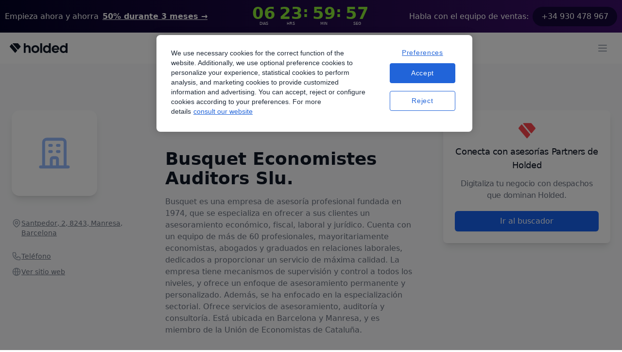

--- FILE ---
content_type: text/html; charset=utf-8
request_url: https://www.holded.com/es/asesorias/busquet-economistes-auditors-slu
body_size: 13374
content:
<!DOCTYPE html><html><head><meta charSet="utf-8"/><meta name="viewport" content="width=device-width, initial-scale=1.0, maximum-scale=5.0, user-scalable=1"/><title>Busquet Economistes Auditors Slu., el despacho que necesitas - Asesorías en Manresa | Holded</title><meta property="og:title" content="Busquet Economistes Auditors Slu., el despacho que necesitas - Asesorías en Manresa | Holded"/><meta name="description" content="Descubre despachos expertos cerca de Manresa en nuestro directorio de asesorías. Impulsa tu negocio hacia el éxito."/><meta property="og:description" content="Descubre despachos expertos cerca de Manresa en nuestro directorio de asesorías. Impulsa tu negocio hacia el éxito."/><link rel="shortcut icon" href="https://storage.googleapis.com/landing-strapi-v4/assets/png/holded_favicon_logo-1-vy1dZLRfGe6fnV6SnhoygK.png"/><link rel="canonical" href="https://www.holded.com/es/asesorias/busquet-economistes-auditors-slu"/><meta name="keywords" content="asesorías, partners, encuentra tu asesoría, asesorías por comunidad autónoma, asesorías de holded, partners de holded, digitalización, crecimiento, busquet economistes auditors slu."/><meta property="og:image" content="https://storage.googleapis.com/epicweb-holded-com/assets/jpg/holded-shared-social-media-image-essPCkXDm98yWjzT9Zk4yc.jpg"/><meta name="next-head-count" content="10"/><script id="cookie-consent-optanon-script" data-nscript="beforeInteractive">function OptanonWrapper() {}</script><link rel="preload" href="https://holded-marketing-53e1.web.app/_next/static/css/5f402cc191873543.css" as="style"/><link rel="stylesheet" href="https://holded-marketing-53e1.web.app/_next/static/css/5f402cc191873543.css" data-n-g=""/><link rel="preload" href="https://holded-marketing-53e1.web.app/_next/static/css/f1a77ee711da0835.css" as="style"/><link rel="stylesheet" href="https://holded-marketing-53e1.web.app/_next/static/css/f1a77ee711da0835.css"/><link rel="preload" href="https://holded-marketing-53e1.web.app/_next/static/css/487434cf1289f080.css" as="style"/><link rel="stylesheet" href="https://holded-marketing-53e1.web.app/_next/static/css/487434cf1289f080.css"/><noscript data-n-css=""></noscript><script defer="" nomodule="" src="https://holded-marketing-53e1.web.app/_next/static/chunks/polyfills-c67a75d1b6f99dc8.js"></script><script src="https://cdn.cookielaw.org/scripttemplates/otSDKStub.js" data-nscript="beforeInteractive" type="text/javascript" data-domain-script="8ba51f48-43c3-4fad-b6ff-6b6e8d0fd749" defer=""></script><script defer="" src="https://holded-marketing-53e1.web.app/_next/static/chunks/4269.5b00d39aaaa6574a.js"></script><script defer="" src="https://holded-marketing-53e1.web.app/_next/static/chunks/1288.265e116e84b55775.js"></script><script defer="" src="https://holded-marketing-53e1.web.app/_next/static/chunks/9828.e0f41ba7dd23b355.js"></script><script defer="" src="https://holded-marketing-53e1.web.app/_next/static/chunks/1976.df7ce42ac07b24b8.js"></script><script defer="" src="https://holded-marketing-53e1.web.app/_next/static/chunks/1653.686f6d2df133cf37.js"></script><script defer="" src="https://holded-marketing-53e1.web.app/_next/static/chunks/2814.55aab840c7a113d3.js"></script><script defer="" src="https://holded-marketing-53e1.web.app/_next/static/chunks/3586.88e20a8814ee219e.js"></script><script defer="" src="https://holded-marketing-53e1.web.app/_next/static/chunks/2496.5f04142685a7e3c6.js"></script><script defer="" src="https://holded-marketing-53e1.web.app/_next/static/chunks/2178.1f859952622787ae.js"></script><script defer="" src="https://holded-marketing-53e1.web.app/_next/static/chunks/92.e9804443329db36f.js"></script><script src="https://holded-marketing-53e1.web.app/_next/static/chunks/webpack-0a4f2c525f44b5ae.js" defer=""></script><script src="https://holded-marketing-53e1.web.app/_next/static/chunks/framework-de22e8efc6fb1c7b.js" defer=""></script><script src="https://holded-marketing-53e1.web.app/_next/static/chunks/main-75426f206bfe0e3e.js" defer=""></script><script src="https://holded-marketing-53e1.web.app/_next/static/chunks/pages/_app-849fbcfd0ab6d673.js" defer=""></script><script src="https://holded-marketing-53e1.web.app/_next/static/chunks/8427-eca4b217a9b48cd4.js" defer=""></script><script src="https://holded-marketing-53e1.web.app/_next/static/chunks/775-6ee43e294845d766.js" defer=""></script><script src="https://holded-marketing-53e1.web.app/_next/static/chunks/7882-5f749f3146b08a56.js" defer=""></script><script src="https://holded-marketing-53e1.web.app/_next/static/chunks/7434-3df5f101dde06615.js" defer=""></script><script src="https://holded-marketing-53e1.web.app/_next/static/chunks/3080-1aab8763f7c50f60.js" defer=""></script><script src="https://holded-marketing-53e1.web.app/_next/static/chunks/5286-3333ff83601bc393.js" defer=""></script><script src="https://holded-marketing-53e1.web.app/_next/static/chunks/6944-f72e296ef6988429.js" defer=""></script><script src="https://holded-marketing-53e1.web.app/_next/static/chunks/pages/es/asesorias/%5Bslug%5D-e56ca52d50f736d3.js" defer=""></script><script src="https://holded-marketing-53e1.web.app/_next/static/WvDMiPApEo_RtgXd6CnMa/_buildManifest.js" defer=""></script><script src="https://holded-marketing-53e1.web.app/_next/static/WvDMiPApEo_RtgXd6CnMa/_ssgManifest.js" defer=""></script></head><body class="text-gray-dark min-h-full flex flex-col"><div id="__next"><main class="min-h-screen"><div class="relative top-0 z-10 w-full banner_gradient2__UQpeT"><div class="max-w-navbar mx-auto px-2.5 py-2.5 flex flex-row lg:flex-col justify-center lg:py-0 lg:h-[67px]"><div class="flex flex-col lg:flex-row items-center md:items-center justify-center md:justify-between gap-1.5 lg:gap-5 sm:text-center sm:px-0"><p class="text-b3 leading-6 text-white flex"><span class="hidden lg:flex">Empieza ahora y ahorra</span><span class="block sm:ml-2 sm:inline-block"><a href="/es/precios" class="text-white text-b3 leading-6 font-semibold underline hover:opacity-80 flex"><span class="hidden lg:block">50% durante 3 meses</span><span class="lg:hidden banner_capitalize__UBwBU">50% durante 3 meses</span><span aria-hidden="true"> →</span></a></span></p><div class="h-[47px]"></div><p class="text-b3 leading-6 text-white inline-flex justify-center items-center"><span class="hidden lg:block">Habla con el equipo de ventas:</span><a href="tel:+34930478967" class="bg-[#140639] px-[18px] py-2 rounded-3xl inline-flex justify-center items-center sm:ml-2 hover:opacity-80">+34 930 478 967</a></p></div></div></div><header><nav class="relative Header_navbar__a_6CY hidden xl:block false"><div class="z-20 relative flex justify-center bg-white" data-headlessui-state=""><div class="flex max-w-navbar w-full items-center p-2.5 justify-between"><div class="space-x-10 h-full flex items-center justify-between"><a href="/es" class="flex"><span class="sr-only">Holded</span><img class="object-fit max-w-full h-auto" src="https://storage.googleapis.com/landing-strapi-v4/assets/svg/logo_holded-qMwQDtfE85rbQYwgBwaJYY.svg" loading="lazy" alt="" height="20" width="96" srcSet="https://storage.googleapis.com/landing-strapi-v4/assets/svg/logo_holded-qMwQDtfE85rbQYwgBwaJYY.svg"/></a><nav class="flex justify-center items-center h-10 space-x-6"><div class="relative"><div class="cursor-pointer"><div class="focus:outline-none"><div class="px-5 py-3 group rounded-md inline-flex items-center text-base font-normal focus:outline-none xl:p-0"><span class="text-gray-dark">Funcionalidades</span><svg xmlns="http://www.w3.org/2000/svg" viewBox="0 0 20 20" fill="currentColor" aria-hidden="true" class="ml-1 h-5 w-5 text-blue"><path fill-rule="evenodd" d="M5.293 7.293a1 1 0 011.414 0L10 10.586l3.293-3.293a1 1 0 111.414 1.414l-4 4a1 1 0 01-1.414 0l-4-4a1 1 0 010-1.414z" clip-rule="evenodd"></path></svg></div><ul class="hidden"><li class="hidden"><a href="https://www.holded.com/es/programa-facturacion"><p>Facturación</p><p>Crea facturas en segundos y prográmalas con un solo clic.</p></a></li><li class="hidden"><a href="https://www.holded.com/es/programa-contabilidad"><p>Contabilidad</p><p>Ahorra tiempo al automatizar hasta el 95% de tu contabilidad.</p></a></li><li class="hidden"><a href="https://www.holded.com/es/programa-tesoreria"><p>Tesorería</p><p>Conecta tus cuentas bancarias y lleva un control exhaustivo de tu flujo de caja.</p></a></li><li class="hidden"><a href="https://www.holded.com/es/gestion-de-proyectos"><p>Proyectos</p><p>Optimiza la gestión de cada uno de tus proyectos</p></a></li><li class="hidden"><a href="https://www.holded.com/es/gestion-de-inventarios"><p>Inventario y fabricación</p><p>Monitoriza tu stock en tiempo real y crea pedidos de fabricación.</p></a></li><li class="hidden"><a href="https://www.holded.com/es/crm-online"><p>CRM</p><p>Controla de un vistazo la evolución de tus oportunidades de venta.</p></a></li><li class="hidden"><a href="https://www.holded.com/es/gestion-de-recursos-humanos"><p>Equipo</p><p>Organiza y potencia a tu equipo con las mejores herramientas de RRHH.</p></a></li><li class="hidden"><a href="https://www.holded.com/es/erp"><p>ERP</p><p>Todos los aspectos de tu empresa conectados en una sola plataforma.

</p></a></li><li class="hidden"><a href="https://www.holded.com/es/integraciones"><p>Integraciones</p><p>Conecta tus aplicaciones favoritas con Holded.</p></a></li><li class="hidden"><a href="https://www.holded.com/es/tpv-software"><p>TPV</p><p>Conecta las ventas en tu tienda física con tu negocio, sin salir de Holded.</p></a></li></ul></div><div class="focus:outline-none absolute z-20 mt-3 transform w-full xl:w-screen xl:max-w-3xl "></div></div></div><div class="relative"><div class="cursor-pointer"><div class="focus:outline-none"><div class="px-5 py-3 group rounded-md inline-flex items-center text-base font-normal focus:outline-none xl:p-0"><span class="text-gray-dark">Empresas</span><svg xmlns="http://www.w3.org/2000/svg" viewBox="0 0 20 20" fill="currentColor" aria-hidden="true" class="ml-1 h-5 w-5 text-blue"><path fill-rule="evenodd" d="M5.293 7.293a1 1 0 011.414 0L10 10.586l3.293-3.293a1 1 0 111.414 1.414l-4 4a1 1 0 01-1.414 0l-4-4a1 1 0 010-1.414z" clip-rule="evenodd"></path></svg></div><ul class="hidden"><li class="hidden"><a href="https://www.holded.com/es/agencias"><p>Agencias</p><p>RRPP, diseño, marketing, medios, creatividad, etc.</p></a></li><li class="hidden"><a href="https://www.holded.com/es/internet-software"><p>Internet y software</p><p>Empresas SaaS y servicios en la nube.</p></a></li><li class="hidden"><a href="https://www.holded.com/es/startups"><p>Startups</p><p>Empresas tecnológicas de rápido crecimiento.</p></a></li><li class="hidden"><a href="https://www.holded.com/es/servicios-profesionales"><p>Servicios Profesionales</p><p>Bufetes de abogados, consultores, etc.</p></a></li><li class="hidden"><a href="https://www.holded.com/es/venta-al-por-mayor"><p>Distribución</p><p>Compradores y distribuidores mayoristas.</p></a></li><li class="hidden"><a href="https://www.holded.com/es/retail"><p>Retail</p><p>Tiendas de venta al por menor y comercio minorista.</p></a></li><li class="hidden"><a href="https://www.holded.com/es/ecommerce"><p>Ecommerce</p><p>Tiendas y comercios online.</p></a></li><li class="hidden"><a href="https://www.holded.com/es/construccion"><p>Construcción</p><p>Infraestructuras, mano de obra, materiales, etc.</p></a></li><li class="hidden"><a href="https://www.holded.com/es/despachos"><p>Despachos</p><p>Arquitectos, ingenieros, etc.</p></a></li><li class="hidden"><a href="https://www.holded.com/es/hosteleria"><p>Hostelería</p><p>Negocios de restauración, hoteles, catering, etc. </p></a></li></ul></div><div class="focus:outline-none absolute z-20 mt-3 transform w-full xl:w-screen xl:max-w-3xl "></div></div></div><ul class="px-5 py-3 xl:p-0"><li><a href="https://www.holded.com/es/autonomos" class="text-gray-dark hover:text-gray-500 xl:text-gray-dark hover:text-gray-500 text-base font-normal">Autónomos</a></li></ul><div class="relative"><div class="cursor-pointer"><div class="focus:outline-none"><div class="px-5 py-3 group rounded-md inline-flex items-center text-base font-normal focus:outline-none xl:p-0"><span class="text-gray-dark">Asesorías</span><svg xmlns="http://www.w3.org/2000/svg" viewBox="0 0 20 20" fill="currentColor" aria-hidden="true" class="ml-1 h-5 w-5 text-blue"><path fill-rule="evenodd" d="M5.293 7.293a1 1 0 011.414 0L10 10.586l3.293-3.293a1 1 0 111.414 1.414l-4 4a1 1 0 01-1.414 0l-4-4a1 1 0 010-1.414z" clip-rule="evenodd"></path></svg></div><ul class="hidden"><li class="hidden"><a href="https://www.holded.com/es/asesorias"><p>Soluciones para asesorías</p><p>Beneficios exclusivos para tu despacho.</p></a></li><li class="hidden"><a href="https://www.holded.com/es/asesorias/buscar"><p>Directorio de asesorías</p><p>Encuentra una asesoría para tu empresa.</p></a></li></ul></div><div class="focus:outline-none absolute z-20 mt-3 transform w-full xl:w-screen xl:max-w-sm "></div></div></div><div class="relative"><div class="cursor-pointer"><div class="focus:outline-none"><div class="px-5 py-3 group rounded-md inline-flex items-center text-base font-normal focus:outline-none xl:p-0"><span class="text-gray-dark">Precios</span><svg xmlns="http://www.w3.org/2000/svg" viewBox="0 0 20 20" fill="currentColor" aria-hidden="true" class="ml-1 h-5 w-5 text-blue"><path fill-rule="evenodd" d="M5.293 7.293a1 1 0 011.414 0L10 10.586l3.293-3.293a1 1 0 111.414 1.414l-4 4a1 1 0 01-1.414 0l-4-4a1 1 0 010-1.414z" clip-rule="evenodd"></path></svg></div><ul class="hidden"><li class="hidden"><a href="https://www.holded.com/es/precios?category=empresas-pequenas"><p>Empresas pequeñas</p><p>1 - 10 personas</p></a></li><li class="hidden"><a href="https://www.holded.com/es/precios?category=empresas-medianas"><p>Empresas medianas</p><p>Más de 10 personas</p></a></li><li class="hidden"><a href="https://www.holded.com/es/precios?category=autonomos"><p>Autónomos</p><p>Profesionales independientes</p></a></li><li class="hidden"><a href="https://www.holded.com/es/precios?category=asesorias"><p>Asesorías</p><p>Consigue tu plan personalizado</p></a></li></ul></div><div class="focus:outline-none absolute z-20 mt-3 transform w-full xl:w-screen xl:max-w-sm "></div></div></div><div class="relative"><div class="cursor-pointer"><div class="focus:outline-none"><div class="px-5 py-3 group rounded-md inline-flex items-center text-base font-normal focus:outline-none xl:p-0"><span class="text-gray-dark">Recursos</span><svg xmlns="http://www.w3.org/2000/svg" viewBox="0 0 20 20" fill="currentColor" aria-hidden="true" class="ml-1 h-5 w-5 text-blue"><path fill-rule="evenodd" d="M5.293 7.293a1 1 0 011.414 0L10 10.586l3.293-3.293a1 1 0 111.414 1.414l-4 4a1 1 0 01-1.414 0l-4-4a1 1 0 010-1.414z" clip-rule="evenodd"></path></svg></div><ul class="hidden"><li class="hidden"><a href="https://www.holded.com/es/casos-de-exito"><p>Historias de éxito</p><p>Historias reales sobre nuestros clientes y sus negocios.</p></a></li><li class="hidden"><a href="https://help.holded.com/es/"><p>Academy</p><p>Todo lo que necesitas para aprender a utilizar Holded.</p></a></li><li class="hidden"><a href="https://www.holded.com/es/solution-partners"><p>Solution Partners</p><p>Si ofreces servicios de transformación digital, crece junto a Holded.</p></a></li><li class="hidden"><a href="https://www.holded.com/es/solution-partners-directorio"><p>Directorio de Solution Partners</p><p>Empresas que te ayudarán a implementar Holded para adaptarlo a ti.</p></a></li><li class="hidden"><a href="https://www.holded.com/es/guias"><p>Guías</p><p>Aprende sobre facturación y contabilidad con nuestro equipo experto.</p></a></li><li class="hidden"><a href="https://www.holded.com/es/blog"><p>Blog/Magazine</p><p>Descubre el contenido más creativo y educativo de Holded.</p></a></li><li class="hidden"><a href="https://www.holded.com/es/tv"><p>Holded TV</p><p>Vídeos de historias extraordinarias de emprendimiento para inspirarte.</p></a></li><li class="hidden"><a href="https://www.holded.com/es/webinars"><p>Webinars</p><p>Aprende cómo usar Holded de la mano de nuestros expertos. </p></a></li><li class="hidden"><a href="https://www.holded.com/es/crea-tu-factura"><p>Creador de facturas</p><p>Herramienta gratuita para crear y enviar facturas personalizadas en segundos.</p></a></li></ul></div><div class="focus:outline-none absolute z-20 mt-3 transform w-full xl:w-screen xl:max-w-3xl right-0"></div></div></div></nav><div hidden="" style="position:fixed;top:1px;left:1px;width:1px;height:0;padding:0;margin:-1px;overflow:hidden;clip:rect(0, 0, 0, 0);white-space:nowrap;border-width:0;display:none"></div></div><div class="flex items-center"><a role="button" href="https://app.holded.com/login?lang=es" target="_self" rel="noreferrer" class="inline-flex items-center justify-center px-4 py-2 border border-transparent text-base font-medium text-blue hover:opacity-80 mx-2   " data-ref="cta-signup-navbar"><span class="cursor-pointer flex items-center"><span>Inicia sesión</span></span></a><a role="button" href="https://app.holded.com/demo?lang=es" target="_self" rel="noreferrer" class="border border-[#1963EF] hover:opacity-80 inline-flex items-center justify-center px-4 py-2 rounded-md shadow-sm text-base font-medium text-blue bg-white mx-2   " data-ref="cta-demo"><span class="cursor-pointer flex items-center"><span>Pide tu demo</span></span></a><a role="button" href="https://app.holded.com/signup?lang=es" target="_self" rel="noreferrer" class="inline-flex items-center justify-center px-4 py-2 border border-transparent rounded-md shadow-sm text-base font-medium text-white bg-blue hover:opacity-80 mx-2   " data-ref="cta-signup-navbar"><span class="cursor-pointer flex items-center"><span>Empieza gratis</span></span></a></div></div></div><div hidden="" style="position:fixed;top:1px;left:1px;width:1px;height:0;padding:0;margin:-1px;overflow:hidden;clip:rect(0, 0, 0, 0);white-space:nowrap;border-width:0;display:none"></div></nav><nav class="block xl:hidden false overflow-none bg-white h-16 Header_navbar__a_6CY"><div class="overflow-auto py-3 px-5 xl:hidden flex items-center justify-between w-full" data-headlessui-state=""><a href="/es" class="flex items-center h-5"><span class="sr-only">Holded</span><img class="object-fit h-full w-auto max-w-full h-auto" src="https://storage.googleapis.com/landing-strapi-v4/assets/svg/logo_holded-qMwQDtfE85rbQYwgBwaJYY.svg" loading="lazy" alt="" height="100%" width="100%" srcSet="https://storage.googleapis.com/landing-strapi-v4/assets/svg/logo_holded-qMwQDtfE85rbQYwgBwaJYY.svg"/></a><div class="flex items-center"><div><div data-headlessui-state=""><button class="bg-white rounded-md p-2 inline-flex items-center justify-center text-gray-400 focus:outline-none" type="button" aria-expanded="false" data-headlessui-state=""><span class="sr-only">Open Menu</span><svg xmlns="http://www.w3.org/2000/svg" fill="none" viewBox="0 0 24 24" stroke-width="2" stroke="currentColor" aria-hidden="true" class="h-6 w-6"><path stroke-linecap="round" stroke-linejoin="round" d="M4 6h16M4 12h16M4 18h16"></path></svg></button></div></div><div hidden="" style="position:fixed;top:1px;left:1px;width:1px;height:0;padding:0;margin:-1px;overflow:hidden;clip:rect(0, 0, 0, 0);white-space:nowrap;border-width:0;display:none"></div></div></div><div hidden="" style="position:fixed;top:1px;left:1px;width:1px;height:0;padding:0;margin:-1px;overflow:hidden;clip:rect(0, 0, 0, 0);white-space:nowrap;border-width:0;display:none"></div></nav></header><section class="bg-gray-light md:px-6 pt-11 md:pt-24 pb-9 md:pb-20"><div class="mx-auto max-w-navbar grid md:grid-cols-[330px_1fr] lg:grid-cols-[260px_1.5fr_1fr] gap-14"><aside class="px-3.5 md:px-0"><div class="flex flex-col justify-center items-center md:items-start mb-10"><div class="inline-flex justify-center items-center p-8 rounded-2xl bg-white shadow-lg w-44 h-44"><span class="md:h-[130px] md:w-[130px] flex items-center justify-center"><svg width="64" height="64" viewBox="0 0 84 85" fill="none" xmlns="http://www.w3.org/2000/svg"><path d="M71.3469 80.1929V12.8895C71.3469 8.24316 67.5803 4.47656 62.934 4.47656H20.8693C16.223 4.47656 12.4564 8.24316 12.4564 12.8895V80.1929M71.3469 80.1929L79.7598 80.1928M71.3469 80.1929H50.3146M12.4564 80.1929L4.04346 80.1928M12.4564 80.1929H33.4887M29.2823 21.3023H33.4887M29.2823 38.1282H33.4887M50.3146 21.3023H54.521M50.3146 38.1282H54.521M33.4887 80.1929V59.1605C33.4887 56.8374 35.372 54.9541 37.6952 54.9541H46.1081C48.4313 54.9541 50.3146 56.8374 50.3146 59.1605V80.1929M33.4887 80.1929H50.3146" stroke="#95B9FC" stroke-width="8" stroke-linecap="round" stroke-linejoin="round"></path></svg></span></div></div><h2 class="md:hidden text-3xl leading-9 font-extrabold mb-10">Busquet Economistes Auditors Slu.</h2><div class="flex items-start gap-3 py-1.5"><span></span><span class="text-sm leading-5 font-medium text-gray-500 underline cursor-pointer">Santpedor, 2, 8243, Manresa, Barcelona</span></div><div class="pt-4 pb-6"><div class="flex items-start gap-3 py-1.5"><span></span><div class="group flex whitespace-nowrap text-sm leading-5 font-medium text-gray-500 underline cursor-pointer"><span class="group-hover:hidden">Teléfono</span><a class="hidden group-hover:flex" href="tel:938744011"><span>938744011</span></a></div></div><div class="flex items-start gap-3 py-1.5"><span></span><div class="group flex whitespace-nowrap text-sm leading-5 font-medium text-gray-500 underline undefined"><span class="group-hover:hidden">Ver sitio web</span><span class="hidden group-hover:flex">www.busquet.com</span></div></div></div></aside><main class="px-3.5 md:px-0"><div class="hidden md:block"><a href="https://www.holded.com/es/asesorias/buscar" class="inline-flex items-center hover:underline text-blue-500 gap-0.5 mr-1"><label class="text-sm font-medium">Inicio</label><h3 class="hidden">Inicio</h3></a><a href="https://www.holded.com/es/asesorias/cataluna" class="inline-flex items-center hover:underline text-blue-500 gap-0.5 mr-1"><label class="text-sm font-medium">Cataluña</label><h3 class="hidden">Cataluña</h3></a><a href="https://www.holded.com/es/asesorias/provincia-de-barcelona" class="inline-flex items-center hover:underline text-blue-500 gap-0.5 mr-1"><label class="text-sm font-medium">Provincia de Barcelona</label><h3 class="hidden">Provincia de Barcelona</h3></a><a href="https://www.holded.com/es/asesorias/manresa" class="inline-flex items-center hover:underline text-blue-500 gap-0.5 mr-1"><label class="text-sm font-medium">Manresa</label><h3 class="hidden">Manresa</h3></a><label class="text-sm font-medium text-gray-400">Busquet Economistes Auditors Slu.</label></div><div class="hidden md:inline-flex flex-col items-start gap-1 pt-8 pb-4"><h1 class="text-4xl leading-10 font-extrabold text-gray-900">Busquet Economistes Auditors Slu.</h1></div><p class="text-base leading-6 font-normal text-gray-500 whitespace-pre-line break-words">Busquet es una empresa de asesoría profesional fundada en 1974, que se especializa en ofrecer a sus clientes un asesoramiento económico, fiscal, laboral y jurídico. Cuenta con un equipo de más de 60 profesionales, mayoritariamente economistas, abogados y graduados en relaciones laborales, dedicados a proporcionar un servicio de máxima calidad. La empresa tiene mecanismos de supervisión y control a todos los niveles, y ofrece un enfoque de asesoramiento permanente y personalizado. Además, se ha enfocado en la especialización sectorial. Ofrece servicios de asesoramiento, auditoría y consultoría. Está ubicada en Barcelona y Manresa, y es miembro de la Unión de Economistas de Cataluña.</p><div class="mt-20"><div class="bg-gray-medium rounded py-4 flex"><div class="flex justify-center mx-4"><svg xmlns="http://www.w3.org/2000/svg" viewBox="0 0 20 20" fill="currentColor" aria-hidden="true" height="22" width="22" color="gray"><path fill-rule="evenodd" d="M18 10a8 8 0 11-16 0 8 8 0 0116 0zm-7-4a1 1 0 11-2 0 1 1 0 012 0zM9 9a1 1 0 000 2v3a1 1 0 001 1h1a1 1 0 100-2v-3a1 1 0 00-1-1H9z" clip-rule="evenodd"></path></svg></div><p class="text-sm mr-4">Este contenido se ha creado utilizando IA y está en fase de prueba. Si quieres sugerir algún cambio, por favor ponte en <a href="https://share.hsforms.com/1o4b0SBFVTO2_PxRIjyBaNg2x07r" target="_blank" class="hover:opacity-80" rel="noreferrer"><span class="underline">contacto con nosotros</span></a></p></div><div class="border-t my-10"></div><div class="p-3"><span class="text-gray-dark text-lg tracking-tight mt-5">¿Es tu asesoría?</span><p class="text-gray text-base tracking-tight mb-5">Escríbenos y descubre las ventajas de ser Partner de Holded.</p><a role="button" href="/es/programa-partners-contacto-2" target="_self" rel="noreferrer" class="inline-flex items-center justify-center px-4 py-2 border border-transparent text-base font-medium text-blue hover:opacity-80  "><span class="cursor-pointer flex items-center"><span>Contactar</span></span></a></div></div></main><aside><div class="hidden bg-white rounded-lg p-6 shadow-lg lg:flex flex-col justify-center items-center mx-5 md:mx-0"><img src="https://storage.googleapis.com/epicweb-holded-com/assets/png/holded_favicon_logo-1-78H5TVN4SYG71ugZ6eJGdq.png" loading="lazy" width="35" height="35"/><h1 class="text-gray-dark text-lg text-center tracking-tight my-3">Conecta con asesorías Partners de Holded</h1><p class="text-gray text-base text-center tracking-tight">Digitaliza tu negocio con despachos que dominan Holded.</p><a role="button" href="/es/asesorias/buscar/resultados?partner_type=certified" target="_self" rel="noreferrer" class="inline-flex items-center justify-center px-4 py-2 border border-transparent rounded-md shadow-sm text-base font-medium text-white bg-blue hover:opacity-80 mt-5 w-full "><span class="cursor-pointer flex items-center"><span>Ir al buscador</span></span></a></div><div class="lg:hidden mx-3.5"><a role="button" href="/es/asesorias/buscar/resultados?partner_type=certified" target="_self" rel="noreferrer" class="inline-flex items-center justify-center px-4 py-2 border border-transparent rounded-md shadow-sm text-base font-medium text-white bg-blue hover:opacity-80 mt-5 w-full "><span class="cursor-pointer flex items-center"><span>Ir al buscador</span></span></a></div></aside></div></section><section class="bg-gray-light md:pb-16 md:pb-14 md:px-6"><div class="relative xl:max-w-navbar mx-auto bg-blue-900"><div class="h-56 bg-blue-600 sm:h-72 md:absolute md:left-0 md:h-full md:w-1/2 "><img class="w-full !h-full object-cover max-w-full h-auto" src="https://storage.googleapis.com/epicweb-holded-com/assets/jpg/holded_erp-6frJ3cc8ZffdA3SRahvjgW.jpg" loading="lazy" alt="" height="100%" width="100%" srcSet="https://storage.googleapis.com/epicweb-holded-com/assets/jpg/holded_erp-6frJ3cc8ZffdA3SRahvjgW.jpg"/></div><div class="relative max-w-7xl px-4 py-12 mx-auto sm:px-6 lg:px-8 lg:py-16"><div class="md:ml-auto md:w-1/2 md:pl-10"><div><p class="text-white mt-2 text-h4 md:text-h3 font-extrabold tracking-tight sm:text-4xl">&#x27;Habla&#x27; Holded con tu asesoría</p><p class="text-gray-300 mt-3 text-b2 leading-7">En Holded traducimos lo complejo y lo hacemos fácil e intuitivo. Utiliza nuestro programa junto con tu asesoría y comprende mejor el estado de tu negocio.</p></div><div class="mt-8"><div class="inline-flex rounded-md shadow"><a role="button" href="/es/partners-contabilidad-colaborativa" target="_self" rel="noreferrer" class="inline-flex items-center justify-center px-4 py-2 border border-transparent rounded-md shadow-sm text-base font-medium text-white bg-blue hover:opacity-80  "><span class="cursor-pointer flex items-center"><span>Descubre cómo</span></span></a></div></div></div></div></div></section></main><footer class="bg-gray-hard hidden md:block" aria-labelledby="footer-heading-desktop"><p id="footer-heading-desktop" class="sr-only">Footer</p><div class="max-w-7xl mx-auto py-12 px-4 sm:px-6 lg:py-16 lg:px-8"><div class="md:flex pb-10 md:pb-15"><div class="w-full md:h-footerTablet lg:h-footer flex md:flex-col flex-wrap -mx-1 sm:-mx-1 md:-mx-2 xl:-mx-2 justify-between"><div class="mt-1 w-1/2 sm:w-1/2 md:w-1/4 lg:w-1/4 mb-10 md:mb-0 xl:px-2 xl:w-1/4 pr-1.5"><p class="text-sm font-semibold text-gray tracking-wider uppercase">Acceso rápido</p><ul role="list" class="mt-4 space-y-4"><li><a href="https://app.holded.com/signup?lang=es" class="text-base text-gray-300 hover:text-white">Crear cuenta</a></li><li><a href="https://app.holded.com/login?lang=es" class="text-base text-gray-300 hover:text-white">Iniciar sesión</a></li><li><a href="https://www.holded.com/es/precios" class="text-base text-gray-300 hover:text-white">Precios</a></li><li><a href="https://www.holded.com/es/blog" class="text-base text-gray-300 hover:text-white">Blog</a></li></ul></div><div class="mt-1 w-1/2 sm:w-1/2 md:w-1/4 lg:w-1/4 mb-10 md:mb-0 xl:px-2 xl:w-1/4 pr-1.5"><p class="text-sm font-semibold text-gray tracking-wider uppercase">Holded, todo en uno</p><ul role="list" class="mt-4 space-y-4"><li><a href="https://www.holded.com/es/programa-facturacion" class="text-base text-gray-300 hover:text-white">Facturación</a></li><li><a href="https://www.holded.com/es/programa-contabilidad" class="text-base text-gray-300 hover:text-white">Contabilidad</a></li><li><a href="https://www.holded.com/es/asesorias" class="text-base text-gray-300 hover:text-white">Holded para asesorías</a></li><li><a href="https://www.holded.com/es/gestion-de-inventarios" class="text-base text-gray-300 hover:text-white">Inventario</a></li><li><a href="https://www.holded.com/es/tpv-software" class="text-base text-gray-300 hover:text-white">TPV</a></li><li><a href="https://www.holded.com/es/crm-online" class="text-base text-gray-300 hover:text-white">CRM</a></li><li><a href="https://www.holded.com/es/gestion-de-proyectos" class="text-base text-gray-300 hover:text-white">Gestión de proyectos</a></li><li><a href="https://www.holded.com/es/gestion-de-recursos-humanos" class="text-base text-gray-300 hover:text-white">Gestión de equipos</a></li></ul></div><div class="mt-1 w-1/2 sm:w-1/2 md:w-1/4 lg:w-1/4 mb-10 md:mb-0 xl:px-2 xl:w-1/4 pr-1.5"><p class="text-sm font-semibold text-gray tracking-wider uppercase">Recursos</p><ul role="list" class="mt-4 space-y-4"><li><a href="https://www.holded.com/es/webinars" class="text-base text-gray-300 hover:text-white">Webinars</a></li><li><a href="https://www.holded.com/es/guias" class="text-base text-gray-300 hover:text-white">Guías</a></li><li><a href="https://help.holded.com/es/" class="text-base text-gray-300 hover:text-white">Academy</a></li><li><a href="https://www.holded.com/es/asesorias/buscar" class="text-base text-gray-300 hover:text-white">Directorio de asesorías</a></li><li><a href="https://www.holded.com/es/solution-partners-directorio" class="text-base text-gray-300 hover:text-white">Directorio de Solution Partners</a></li><li><a href="https://developers.holded.com/" class="text-base text-gray-300 hover:text-white">Soluciones para developers</a></li></ul></div><div class="mt-1 w-1/2 sm:w-1/2 md:w-1/4 lg:w-1/4 mb-10 md:mb-0 xl:px-2 xl:w-1/4 pr-1.5"><p class="text-sm font-semibold text-gray tracking-wider uppercase">Sobre nosotros</p><ul role="list" class="mt-4 space-y-4"><li><a href="https://holded.recruitee.com" class="text-base text-gray-300 hover:text-white">Únete al equipo</a></li><li><a href="https://www.holded.com/es/quienes-somos" class="text-base text-gray-300 hover:text-white">Conócenos</a></li><li><a href="https://www.holded.com/es/solution-partners" class="text-base text-gray-300 hover:text-white">Solution partners</a></li><li><a href="https://www.holded.com/es/asesorias-partners" class="text-base text-gray-300 hover:text-white">Asesorías partners</a></li><li><a href="https://www.visma.com/whistleblowing" class="text-base text-gray-300 hover:text-white" target="_blank" rel="noreferrer">Canal de Whistleblower</a></li></ul></div><div class="mt-1 w-1/2 sm:w-1/2 md:w-1/4 lg:w-1/4 mb-10 md:mb-0 xl:px-2 xl:w-1/4 pr-1.5"><p class="text-sm font-semibold text-gray tracking-wider uppercase">Legal</p><ul role="list" class="mt-4 space-y-4"><li><a href="https://www.holded.com/es/politica-de-cookies" class="text-base text-gray-300 hover:text-white">Política de cookies</a></li><li><a href="https://www.holded.com/es/politica-de-privacidad" class="text-base text-gray-300 hover:text-white">Política de privacidad</a></li><li><a href="https://www.holded.com/es/tyc" class="text-base text-gray-300 hover:text-white">Términos y condiciones</a></li></ul></div></div><div class="w-1/2 md:w-1/6"><p class="text-sm font-semibold mb-2 text-gray tracking-wider uppercase">Idioma</p><div class="relative"><div class="rounded-md z-10 border border-white focus:outline-white ring-white"><div class="relative"><div class="relative" data-headlessui-state=""><div class="false"><button class="group rounded-md flex justify-start text-base items-center font-normal false focus:outline-none px-2 py-1 w-full" id="headlessui-menu-button-:R38pt6:" type="button" aria-haspopup="menu" aria-expanded="false" data-headlessui-state=""><span class="flex justify-start text-white w-full">Español</span><svg xmlns="http://www.w3.org/2000/svg" viewBox="0 0 20 20" fill="currentColor" aria-hidden="true" class="h-5 w-5 ml-1 text-blue"><path fill-rule="evenodd" d="M5.293 7.293a1 1 0 011.414 0L10 10.586l3.293-3.293a1 1 0 111.414 1.414l-4 4a1 1 0 01-1.414 0l-4-4a1 1 0 010-1.414z" clip-rule="evenodd"></path></svg></button></div></div></div></div></div></div></div><div class="py-8 md:flex md:items-center md:justify-between"><div class="flex items-center justify-center space-x-6 md:order-2"><a href="https://es-es.facebook.com/holdedapp/" class="text-gray hover:text-gray-300"><span class="sr-only">Facebook</span><img class="object-cover max-w-full h-auto" src="https://storage.googleapis.com/landing-strapi-v4/assets/svg/icon-sNSaDppQs51XCog3pGRHNq.svg" loading="lazy" alt="" height="20" width="20" srcSet="https://storage.googleapis.com/landing-strapi-v4/assets/svg/icon-sNSaDppQs51XCog3pGRHNq.svg"/></a><a href="https://www.instagram.com/holded.io" class="text-gray hover:text-gray-300"><span class="sr-only">Instagram</span><img class="object-cover max-w-full h-auto" src="https://storage.googleapis.com/landing-strapi-v4/assets/svg/ig-nE95hphKqPRsQuccpP9tmb.svg" loading="lazy" alt="" height="20" width="20" srcSet="https://storage.googleapis.com/landing-strapi-v4/assets/svg/ig-nE95hphKqPRsQuccpP9tmb.svg"/></a><a href="https://es.linkedin.com/company/holded" class="text-gray hover:text-gray-300"><span class="sr-only">Linkedin</span><img class="object-cover max-w-full h-auto" src="https://storage.googleapis.com/landing-strapi-v4/assets/svg/vector-13.33.58-2LAvCX8Sfi4rkQ8znifr54.svg" loading="lazy" alt="" height="20" width="20" srcSet="https://storage.googleapis.com/landing-strapi-v4/assets/svg/vector-13.33.58-2LAvCX8Sfi4rkQ8znifr54.svg"/></a><a href="https://twitter.com/holded_ES" class="text-gray hover:text-gray-300"><span class="sr-only">Twitter</span><img class="object-cover max-w-full h-auto" src="https://storage.googleapis.com/landing-strapi-v4/assets/svg/icon-2-ndYj3eUdfz5qc6UwA9dXSJ.svg" loading="lazy" alt="" height="20" width="20" srcSet="https://storage.googleapis.com/landing-strapi-v4/assets/svg/icon-2-ndYj3eUdfz5qc6UwA9dXSJ.svg"/></a><a href="https://www.youtube.com/channel/UCboTKh0w0lkIGnznEVjATPg" class="text-gray hover:text-gray-300"><span class="sr-only">YouTube</span><img class="object-cover max-w-full h-auto" src="https://storage.googleapis.com/landing-strapi-v4/assets/svg/yt-jVP1muwK8vYJc1zRHTv737.svg" loading="lazy" alt="" height="20" width="20" srcSet="https://storage.googleapis.com/landing-strapi-v4/assets/svg/yt-jVP1muwK8vYJc1zRHTv737.svg"/></a></div><p class="mt-8 text-base text-gray md:mt-0 md:order-1">© <!-- -->2025 Holded. Todos los derechos reservados.</p></div><div class="border-t border-gray-700 py-8 md:pb-0 flex flex-col md:flex-row items-center justify-between gap-8"><div><img class="!h-[21px] w-auto max-w-full h-auto" src="https://storage.googleapis.com/landing-strapi-v4/assets/png/visma-white-logo-rsFZgPKaCHGaHxSGAnKW7F.png" loading="lazy" alt="" height="100%" width="100%" srcSet="https://storage.googleapis.com/landing-strapi-v4/assets/png/visma-white-logo-rsFZgPKaCHGaHxSGAnKW7F.png"/></div><div class="flex gap-2 md:gap-3 items-center"><a href="https://www.visma.com/" class="text-body3 md:text-base text-gray-400 hover:opacity-80 border-r border-r-gray-400 pr-2 md:pr-3">Visma Group</a><a href="https://www.visma.es/" class="text-body3 md:text-base text-gray-400 hover:opacity-80 border-r border-r-gray-400 pr-2 md:pr-3">Visma en España</a><a href="https://www.visma.com/careers" class="text-body3 md:text-base text-gray-400 hover:opacity-80">Visma Careers</a></div></div></div></footer><footer class="bg-gray-hard md:hidden block" aria-labelledby="footer-heading-mobile"><p id="footer-heading-mobile" class="sr-only">Footer</p><div class="py-5 px-4"><div class="pb-10"><div class="w-full flex flex-col flex-wrap h-footerMobile gap-y-5"><div class="w-1/2"><ul role="list" class="mt-4 space-y-4 px-1"><span class="text-sm font-semibold text-gray tracking-wider uppercase">Acceso rápido</span><li><a href="https://app.holded.com/signup?lang=es" class="text-base text-gray-300 hover:text-white">Crear cuenta</a></li><li><a href="https://app.holded.com/login?lang=es" class="text-base text-gray-300 hover:text-white">Iniciar sesión</a></li><li><a href="https://www.holded.com/es/precios" class="text-base text-gray-300 hover:text-white">Precios</a></li><li><a href="https://www.holded.com/es/blog" class="text-base text-gray-300 hover:text-white">Blog</a></li></ul></div><div class="w-1/2"><ul role="list" class="mt-4 space-y-4 px-1"><span class="text-sm font-semibold text-gray tracking-wider uppercase">Holded, todo en uno</span><li><a href="https://www.holded.com/es/programa-facturacion" class="text-base text-gray-300 hover:text-white">Facturación</a></li><li><a href="https://www.holded.com/es/programa-contabilidad" class="text-base text-gray-300 hover:text-white">Contabilidad</a></li><li><a href="https://www.holded.com/es/asesorias" class="text-base text-gray-300 hover:text-white">Holded para asesorías</a></li><li><a href="https://www.holded.com/es/gestion-de-inventarios" class="text-base text-gray-300 hover:text-white">Inventario</a></li><li><a href="https://www.holded.com/es/tpv-software" class="text-base text-gray-300 hover:text-white">TPV</a></li><li><a href="https://www.holded.com/es/crm-online" class="text-base text-gray-300 hover:text-white">CRM</a></li><li><a href="https://www.holded.com/es/gestion-de-proyectos" class="text-base text-gray-300 hover:text-white">Gestión de proyectos</a></li><li><a href="https://www.holded.com/es/gestion-de-recursos-humanos" class="text-base text-gray-300 hover:text-white">Gestión de equipos</a></li></ul></div><div class="w-1/2"><ul role="list" class="mt-4 space-y-4 px-1"><span class="text-sm font-semibold text-gray tracking-wider uppercase">Recursos</span><li><a href="https://www.holded.com/es/webinars" class="text-base text-gray-300 hover:text-white">Webinars</a></li><li><a href="https://www.holded.com/es/guias" class="text-base text-gray-300 hover:text-white">Guías</a></li><li><a href="https://help.holded.com/es/" class="text-base text-gray-300 hover:text-white">Academy</a></li><li><a href="https://www.holded.com/es/asesorias/buscar" class="text-base text-gray-300 hover:text-white">Directorio de asesorías</a></li><li><a href="https://www.holded.com/es/solution-partners-directorio" class="text-base text-gray-300 hover:text-white">Directorio de Solution Partners</a></li><li><a href="https://developers.holded.com/" class="text-base text-gray-300 hover:text-white">Soluciones para developers</a></li></ul></div><div class="w-1/2"><ul role="list" class="mt-4 space-y-4 px-1"><span class="text-sm font-semibold text-gray tracking-wider uppercase">Sobre nosotros</span><li><a href="https://holded.recruitee.com" class="text-base text-gray-300 hover:text-white">Únete al equipo</a></li><li><a href="https://www.holded.com/es/quienes-somos" class="text-base text-gray-300 hover:text-white">Conócenos</a></li><li><a href="https://www.holded.com/es/solution-partners" class="text-base text-gray-300 hover:text-white">Solution partners</a></li><li><a href="https://www.holded.com/es/asesorias-partners" class="text-base text-gray-300 hover:text-white">Asesorías partners</a></li><li><a href="https://www.visma.com/whistleblowing" class="text-base text-gray-300 hover:text-white">Canal de Whistleblower</a></li></ul></div><div class="w-1/2"><ul role="list" class="mt-4 space-y-4 px-1"><span class="text-sm font-semibold text-gray tracking-wider uppercase">Legal</span><li><a href="https://www.holded.com/es/politica-de-cookies" class="text-base text-gray-300 hover:text-white">Política de cookies</a></li><li><a href="https://www.holded.com/es/politica-de-privacidad" class="text-base text-gray-300 hover:text-white">Política de privacidad</a></li><li><a href="https://www.holded.com/es/tyc" class="text-base text-gray-300 hover:text-white">Términos y condiciones</a></li></ul></div></div><div class="w-full md:w-1/6 mt-10"><p class="text-sm font-semibold mb-2 text-gray tracking-wider uppercase">Idioma</p><div class="relative"><div class="rounded-md z-10 border border-white focus:outline-white ring-white"><div class="relative"><div class="relative" data-headlessui-state=""><div class="false"><button class="group rounded-md flex justify-start text-base items-center font-normal false focus:outline-none px-2 py-1 w-full" id="headlessui-menu-button-:R38qt6:" type="button" aria-haspopup="menu" aria-expanded="false" data-headlessui-state=""><span class="flex justify-start text-white w-full">Español</span><svg xmlns="http://www.w3.org/2000/svg" viewBox="0 0 20 20" fill="currentColor" aria-hidden="true" class="h-5 w-5 ml-1 text-blue"><path fill-rule="evenodd" d="M5.293 7.293a1 1 0 011.414 0L10 10.586l3.293-3.293a1 1 0 111.414 1.414l-4 4a1 1 0 01-1.414 0l-4-4a1 1 0 010-1.414z" clip-rule="evenodd"></path></svg></button></div></div></div></div></div></div></div><div class="my-8 border-t border-gray-700 pt-8 md:flex md:items-center md:justify-between"><div class="flex items-center justify-center space-x-6 md:order-2"><a href="https://es-es.facebook.com/holdedapp/" class="text-gray hover:text-gray-300"><span class="sr-only">Facebook</span><img class="object-cover max-w-full h-auto" src="https://storage.googleapis.com/landing-strapi-v4/assets/svg/icon-sNSaDppQs51XCog3pGRHNq.svg" loading="lazy" alt="" height="20" width="20" srcSet="https://storage.googleapis.com/landing-strapi-v4/assets/svg/icon-sNSaDppQs51XCog3pGRHNq.svg"/></a><a href="https://www.instagram.com/holded.io" class="text-gray hover:text-gray-300"><span class="sr-only">Instagram</span><img class="object-cover max-w-full h-auto" src="https://storage.googleapis.com/landing-strapi-v4/assets/svg/ig-nE95hphKqPRsQuccpP9tmb.svg" loading="lazy" alt="" height="20" width="20" srcSet="https://storage.googleapis.com/landing-strapi-v4/assets/svg/ig-nE95hphKqPRsQuccpP9tmb.svg"/></a><a href="https://es.linkedin.com/company/holded" class="text-gray hover:text-gray-300"><span class="sr-only">Linkedin</span><img class="object-cover max-w-full h-auto" src="https://storage.googleapis.com/landing-strapi-v4/assets/svg/vector-13.33.58-2LAvCX8Sfi4rkQ8znifr54.svg" loading="lazy" alt="" height="20" width="20" srcSet="https://storage.googleapis.com/landing-strapi-v4/assets/svg/vector-13.33.58-2LAvCX8Sfi4rkQ8znifr54.svg"/></a><a href="https://twitter.com/holded_ES" class="text-gray hover:text-gray-300"><span class="sr-only">Twitter</span><img class="object-cover max-w-full h-auto" src="https://storage.googleapis.com/landing-strapi-v4/assets/svg/icon-2-ndYj3eUdfz5qc6UwA9dXSJ.svg" loading="lazy" alt="" height="20" width="20" srcSet="https://storage.googleapis.com/landing-strapi-v4/assets/svg/icon-2-ndYj3eUdfz5qc6UwA9dXSJ.svg"/></a><a href="https://www.youtube.com/channel/UCboTKh0w0lkIGnznEVjATPg" class="text-gray hover:text-gray-300"><span class="sr-only">YouTube</span><img class="object-cover max-w-full h-auto" src="https://storage.googleapis.com/landing-strapi-v4/assets/svg/yt-jVP1muwK8vYJc1zRHTv737.svg" loading="lazy" alt="" height="20" width="20" srcSet="https://storage.googleapis.com/landing-strapi-v4/assets/svg/yt-jVP1muwK8vYJc1zRHTv737.svg"/></a></div><p class="mt-8 text-base text-gray md:mt-0 md:order-1 text-center">© <!-- -->2025 Holded. Todos los derechos reservados.</p></div><div class="border-t border-gray-700 py-8 md:pb-0 flex flex-col md:flex-row items-center justify-between gap-8"><div><img class="!h-[21px] w-auto max-w-full h-auto" src="https://storage.googleapis.com/landing-strapi-v4/assets/png/visma-white-logo-rsFZgPKaCHGaHxSGAnKW7F.png" loading="lazy" alt="" height="100%" width="100%" srcSet="https://storage.googleapis.com/landing-strapi-v4/assets/png/visma-white-logo-rsFZgPKaCHGaHxSGAnKW7F.png"/></div><div class="flex gap-2 md:gap-3 items-center"><a href="https://www.visma.com/" class="text-body3 md:text-base text-gray-400 hover:opacity-80 border-r border-r-gray-400 pr-2 md:pr-3">Visma Group</a><a href="https://www.visma.es/" class="text-body3 md:text-base text-gray-400 hover:opacity-80 border-r border-r-gray-400 pr-2 md:pr-3">Visma en España</a><a href="https://www.visma.com/careers" class="text-body3 md:text-base text-gray-400 hover:opacity-80">Visma Careers</a></div></div></div></footer></div><script id="__NEXT_DATA__" type="application/json">{"props":{"pageProps":{"partner":{"externalId":"1572","slug":"busquet-economistes-auditors-slu","name":"Busquet Economistes Auditors Slu.","description":"Actividades de contabilidad, teneduría de libros, auditoría y asesoría fiscal para empresas y particulares.","descriptionAI":"Busquet es una empresa de asesoría profesional fundada en 1974, que se especializa en ofrecer a sus clientes un asesoramiento económico, fiscal, laboral y jurídico. Cuenta con un equipo de más de 60 profesionales, mayoritariamente economistas, abogados y graduados en relaciones laborales, dedicados a proporcionar un servicio de máxima calidad. La empresa tiene mecanismos de supervisión y control a todos los niveles, y ofrece un enfoque de asesoramiento permanente y personalizado. Además, se ha enfocado en la especialización sectorial. Ofrece servicios de asesoramiento, auditoría y consultoría. Está ubicada en Barcelona y Manresa, y es miembro de la Unión de Economistas de Cataluña.","isDescriptionVerifiedAI":false,"descriptionModel":9,"website":"www.busquet.com","phone":"938744011","type":"external","cif":"0B61531034","address":{"city":"Manresa","country":"ES","postcode":"8243","province":"Barcelona","street":"Santpedor","streetRest":"","streetNumber":2,"streetNumberRest":"EN","streetType":"","formattedAddress":"Santpedor, 2, 8243, Manresa, Barcelona","placeId":"","cityPlaceId":"ChIJAfzjPQpYpBIRPYDKzUwpWvE","provincePlaceId":"ChIJZb1_yQvmpBIRsMmjIeD6AAM"},"metaDescriptionModel":12},"pageLayout":{"globalData":{"global":{"id":4,"attributes":{"createdAt":"2023-07-11T14:46:01.000Z","updatedAt":"2025-02-13T15:11:55.306Z","publishedAt":"2023-07-11T14:46:02.516Z","locale":"es","favicon":{"data":{"id":451,"attributes":{"name":"Holded_Favicon_Logo-1.png","alternativeText":null,"caption":null,"width":96,"height":96,"formats":null,"hash":"Holded_Favicon_Logo_1_dfa36d4e7f","ext":".png","mime":"image/png","size":0.67,"url":"https://storage.googleapis.com/landing-strapi-v4/assets/png/holded_favicon_logo-1-vy1dZLRfGe6fnV6SnhoygK.png","previewUrl":null,"provider":"@strapi-community/strapi-provider-upload-google-cloud-storage","provider_metadata":null,"createdAt":"2023-07-12T09:35:55.882Z","updatedAt":"2023-07-12T09:35:55.882Z"}}},"rating":{"id":18,"value":"4,2","count":"1.700"},"organization":{"id":18,"name":"Holded","legalName":"Holded Technologies S.L","website":"holded.com","foundingDate":"2016","founders":[{"id":35,"name":"Javi Fondevila"},{"id":36,"name":"Bernat Ripoll"}],"addressData":{"id":18,"address":"P.º Juan de Borbón, 101, 6B","locality":"Barcelona","region":"Barcelona","postalCode":"08039","country":"Spain"},"contact":{"id":18,"type":null,"phone":null,"email":"hello@holded.com"},"socialMedias":[]},"localizations":{"data":[{"id":3,"attributes":{"createdAt":"2023-07-11T14:45:54.983Z","updatedAt":"2025-02-13T15:12:01.176Z","publishedAt":"2023-07-11T14:45:56.599Z","locale":"en"}}]}}},"header":{"id":4,"attributes":{"createdAt":"2023-07-11T14:46:12.740Z","updatedAt":"2025-06-04T09:04:32.627Z","locale":"es","darkMode":false,"hideLanguageSwitcher":true,"logo":{"data":{"id":9,"attributes":{"name":"logo_holded.svg","alternativeText":null,"caption":null,"width":3008,"height":506,"formats":null,"hash":"logo_holded_66dd157fef","ext":".svg","mime":"image/svg+xml","size":7.94,"url":"https://storage.googleapis.com/landing-strapi-v4/assets/svg/logo_holded-qMwQDtfE85rbQYwgBwaJYY.svg","previewUrl":null,"provider":"@strapi-community/strapi-provider-upload-google-cloud-storage","provider_metadata":null,"createdAt":"2023-07-11T15:05:30.198Z","updatedAt":"2023-07-11T15:05:30.198Z"}}},"buttons":[{"id":981,"url":"https://app.holded.com/login?lang=es","newTab":false,"text":"Inicia sesión","icon":"","type":"default","action":"default","defaultButton":false,"dataRef":"cta-signup-navbar","image":{"data":null}},{"id":2100,"url":"https://app.holded.com/demo?lang=es","newTab":false,"text":"Pide tu demo","icon":null,"type":"alternative","action":"default","defaultButton":false,"dataRef":"cta-demo","image":{"data":null}},{"id":982,"url":"https://app.holded.com/signup?lang=es","newTab":false,"text":"Empieza gratis","icon":"","type":"primary","action":"default","defaultButton":false,"dataRef":"cta-signup-navbar","image":{"data":null}}],"navbar":{"id":17,"navbarItems":{"data":[{"id":18,"attributes":{"name":"Funcionalidades","href":"","originalSlug":"","newTab":false,"icon":null,"type":"media","iconTheme":"dark","orientation":"right","mediaDropdownAlignment":"default","createdAt":"2023-07-11T14:46:37.949Z","updatedAt":"2025-01-24T11:32:49.547Z","publishedAt":"2023-07-11T14:46:37.776Z","locale":"es","items":[{"id":177,"href":"/es/programa-facturacion","name":"Facturación","newTab":false,"originalSlug":"programa-facturacion","description":"Crea facturas en segundos y prográmalas con un solo clic.","icon":"paper-airplane"},{"id":178,"href":"/es/programa-contabilidad","name":"Contabilidad","newTab":false,"originalSlug":"programa-contabilidad","description":"Ahorra tiempo al automatizar hasta el 95% de tu contabilidad.","icon":"chart-bar"},{"id":4077,"href":"/es/programa-tesoreria","name":"Tesorería","newTab":false,"originalSlug":null,"description":"Conecta tus cuentas bancarias y lleva un control exhaustivo de tu flujo de caja.","icon":"library"},{"id":179,"href":"/es/gestion-de-proyectos","name":"Proyectos","newTab":false,"originalSlug":"gestion-de-proyectos","description":"Optimiza la gestión de cada uno de tus proyectos","icon":"clipboard-check"},{"id":181,"href":"/es/gestion-de-inventarios","name":"Inventario y fabricación","newTab":false,"originalSlug":"gestion-de-inventarios","description":"Monitoriza tu stock en tiempo real y crea pedidos de fabricación.","icon":"tag"},{"id":180,"href":"/es/crm-online","name":"CRM","newTab":false,"originalSlug":"crm-online","description":"Controla de un vistazo la evolución de tus oportunidades de venta.","icon":"speakerphone"},{"id":182,"href":"/es/gestion-de-recursos-humanos","name":"Equipo","newTab":false,"originalSlug":"gestion-de-recursos-humanos","description":"Organiza y potencia a tu equipo con las mejores herramientas de RRHH.","icon":"user-group"},{"id":183,"href":"/es/erp","name":"ERP","newTab":false,"originalSlug":null,"description":"Todos los aspectos de tu empresa conectados en una sola plataforma.\n\n","icon":"share"},{"id":184,"href":"/es/integraciones/","name":"Integraciones","newTab":false,"originalSlug":null,"description":"Conecta tus aplicaciones favoritas con Holded.","icon":"refresh"},{"id":185,"href":"/es/tpv-software","name":"TPV","newTab":false,"originalSlug":null,"description":"Conecta las ventas en tu tienda física con tu negocio, sin salir de Holded.","icon":"shopping-bag"}],"footer":{"id":18,"title":"Todas las funcionalidades","tagText":"ver más","description":"","href":"/es/funcionalidades"},"localizations":{"data":[]}}},{"id":19,"attributes":{"name":"Empresas","href":"","originalSlug":"","newTab":false,"icon":null,"type":"media","iconTheme":"companies","orientation":"right","mediaDropdownAlignment":"default","createdAt":"2023-07-11T14:46:37.953Z","updatedAt":"2025-02-18T14:51:04.941Z","publishedAt":"2023-07-11T14:46:37.785Z","locale":"es","items":[{"id":186,"href":"/es/agencias","name":"Agencias","newTab":false,"originalSlug":null,"description":"RRPP, diseño, marketing, medios, creatividad, etc.","icon":"desktop-computer"},{"id":187,"href":"/es/internet-software","name":"Internet y software","newTab":false,"originalSlug":null,"description":"Empresas SaaS y servicios en la nube.","icon":"wifi"},{"id":188,"href":"/es/startups","name":"Startups","newTab":false,"originalSlug":null,"description":"Empresas tecnológicas de rápido crecimiento.","icon":"chip"},{"id":189,"href":"/es/servicios-profesionales","name":"Servicios Profesionales","newTab":false,"originalSlug":null,"description":"Bufetes de abogados, consultores, etc.","icon":"chart-square-bar"},{"id":190,"href":"/es/venta-al-por-mayor","name":"Distribución","newTab":false,"originalSlug":null,"description":"Compradores y distribuidores mayoristas.","icon":"cube-transparent"},{"id":191,"href":"/es/retail","name":"Retail","newTab":false,"originalSlug":null,"description":"Tiendas de venta al por menor y comercio minorista.","icon":"receipt-tax"},{"id":192,"href":"/es/ecommerce","name":"Ecommerce","newTab":false,"originalSlug":null,"description":"Tiendas y comercios online.","icon":"credit-card"},{"id":193,"href":"/es/construccion","name":"Construcción","newTab":false,"originalSlug":null,"description":"Infraestructuras, mano de obra, materiales, etc.","icon":"office-building"},{"id":194,"href":"/es/despachos","name":"Despachos","newTab":false,"originalSlug":null,"description":"Arquitectos, ingenieros, etc.","icon":"briefcase"},{"id":195,"href":"/es/hosteleria","name":"Hostelería","newTab":false,"originalSlug":null,"description":"Negocios de restauración, hoteles, catering, etc. ","icon":"cake"}],"footer":{"id":20,"title":"Otras","tagText":"ver más","description":"Sea cual sea tu negocio, Holded se adapta a ti.","href":"/es/otras-empresas"},"localizations":{"data":[]}}},{"id":21,"attributes":{"name":"Autónomos","href":"/es/autonomos","originalSlug":"","newTab":false,"icon":null,"type":"normal","iconTheme":null,"orientation":"left","mediaDropdownAlignment":null,"createdAt":"2023-07-11T14:46:37.958Z","updatedAt":"2023-07-11T14:46:37.958Z","publishedAt":"2023-07-11T14:46:37.873Z","locale":"es","items":[],"footer":{"id":19,"title":null,"tagText":null,"description":null,"href":null},"localizations":{"data":[]}}},{"id":17,"attributes":{"name":"Asesorías","href":"","originalSlug":"","newTab":false,"icon":null,"type":"media","iconTheme":"basic","orientation":"right","mediaDropdownAlignment":"vertical","createdAt":"2023-07-11T14:46:37.870Z","updatedAt":"2025-04-08T08:55:34.238Z","publishedAt":"2023-07-11T14:46:37.691Z","locale":"es","items":[{"id":174,"href":"/es/asesorias","name":"Soluciones para asesorías","newTab":false,"originalSlug":null,"description":"Beneficios exclusivos para tu despacho.","icon":"briefcase"},{"id":176,"href":"/es/asesorias/buscar","name":"Directorio de asesorías","newTab":false,"originalSlug":null,"description":"Encuentra una asesoría para tu empresa.","icon":"book-open"}],"footer":{"id":17,"title":null,"tagText":null,"description":null,"href":null},"localizations":{"data":[]}}},{"id":20,"attributes":{"name":"Precios","href":null,"originalSlug":"","newTab":false,"icon":null,"type":"media","iconTheme":"linear","orientation":"right","mediaDropdownAlignment":"vertical","createdAt":"2023-07-11T14:46:37.958Z","updatedAt":"2024-05-15T10:58:35.038Z","publishedAt":"2023-07-11T14:46:37.914Z","locale":"es","items":[{"id":945,"href":"/es/precios?category=empresas-pequenas","name":"Empresas pequeñas","newTab":false,"originalSlug":"precios?category=empresas-pequenas","description":"1 - 10 personas","icon":"users"},{"id":946,"href":"/es/precios?category=empresas-medianas","name":"Empresas medianas","newTab":false,"originalSlug":"precios?category=empresas-medianas","description":"Más de 10 personas","icon":"user-group"},{"id":947,"href":"/es/precios?category=autonomos","name":"Autónomos","newTab":false,"originalSlug":"precios?category=autonomos","description":"Profesionales independientes","icon":"user"},{"id":948,"href":"/es/precios?category=asesorias","name":"Asesorías","newTab":false,"originalSlug":"precios?category=asesorias","description":"Consigue tu plan personalizado","icon":"briefcase"}],"footer":{"id":21,"title":null,"tagText":null,"description":null,"href":null},"localizations":{"data":[]}}},{"id":16,"attributes":{"name":"Recursos","href":"","originalSlug":"","newTab":false,"icon":null,"type":"media","iconTheme":"resources","orientation":"left","mediaDropdownAlignment":"default","createdAt":"2023-07-11T14:46:37.778Z","updatedAt":"2025-03-06T09:51:01.776Z","publishedAt":"2023-07-11T14:46:37.602Z","locale":"es","items":[{"id":167,"href":"/es/casos-de-exito","name":"Historias de éxito","newTab":false,"originalSlug":"success-cases","description":"Historias reales sobre nuestros clientes y sus negocios.","icon":"star"},{"id":168,"href":"https://help.holded.com/es/","name":"Academy","newTab":true,"originalSlug":null,"description":"Todo lo que necesitas para aprender a utilizar Holded.","icon":"academic-cap"},{"id":4503,"href":"/es/solution-partners","name":"Solution Partners","newTab":false,"originalSlug":null,"description":"Si ofreces servicios de transformación digital, crece junto a Holded.","icon":"support"},{"id":173,"href":"/es/solution-partners-directorio","name":"Directorio de Solution Partners","newTab":false,"originalSlug":null,"description":"Empresas que te ayudarán a implementar Holded para adaptarlo a ti.","icon":"search"},{"id":169,"href":"/es/guias","name":"Guías","newTab":true,"originalSlug":"guias","description":"Aprende sobre facturación y contabilidad con nuestro equipo experto.","icon":"book-open"},{"id":170,"href":"/es/blog","name":"Blog/Magazine","newTab":false,"originalSlug":"blog","description":"Descubre el contenido más creativo y educativo de Holded.","icon":"annotation"},{"id":171,"href":"/es/tv/","name":"Holded TV","newTab":false,"originalSlug":null,"description":"Vídeos de historias extraordinarias de emprendimiento para inspirarte.","icon":"film"},{"id":172,"href":"/es/webinars/","name":"Webinars","newTab":false,"originalSlug":null,"description":"Aprende cómo usar Holded de la mano de nuestros expertos. ","icon":"video-camera"},{"id":4024,"href":"/es/crea-tu-factura","name":"Creador de facturas","newTab":false,"originalSlug":null,"description":"Herramienta gratuita para crear y enviar facturas personalizadas en segundos.","icon":"pencil-alt"}],"footer":{"id":16,"title":null,"tagText":null,"description":null,"href":null},"localizations":{"data":[]}}}]}},"topBar":[{"id":87,"__component":"banner.banner1","title":"Empieza ahora y ahorra","theme":"gradient2","closeOption":false,"contactTitle":"Habla con el equipo de ventas:","counterDays":7,"daysLabel":"DIAS","dayLabel":"DIA","hoursLabel":"HRS","minutesLabel":"MIN","secondsLabel":"SEG","options":{"id":12,"allPages":true,"omitPages":{"data":[{"id":321,"attributes":{"shortName":"Precios","slug":"precios","slugLang":"pricing","createdAt":"2024-04-24T15:08:10.768Z","updatedAt":"2025-07-04T07:49:12.301Z","publishedAt":"2024-04-25T20:54:51.446Z","locale":"es"}}]},"addPages":{"data":[]}},"button":{"id":2248,"url":"/es/precios","newTab":false,"text":"50% durante 3 meses","icon":null,"type":"secondary","action":"default","defaultButton":false,"dataRef":null,"image":{"data":null}},"contactLink":{"id":3990,"href":"tel:+34930478967","name":"+34 930 478 967","newTab":false,"originalSlug":null,"description":null,"icon":null,"image":{"data":null}}},{"id":88,"__component":"banner.banner1","title":null,"theme":"gradient2","closeOption":false,"contactTitle":"Habla con el equipo de ventas:","counterDays":7,"daysLabel":"DIAS","dayLabel":"DIA","hoursLabel":"HRS","minutesLabel":"MIN","secondsLabel":"SEG","options":{"id":13,"allPages":false,"omitPages":{"data":[]},"addPages":{"data":[{"id":321,"attributes":{"shortName":"Precios","slug":"precios","slugLang":"pricing","createdAt":"2024-04-24T15:08:10.768Z","updatedAt":"2025-07-04T07:49:12.301Z","publishedAt":"2024-04-25T20:54:51.446Z","locale":"es"}}]}},"button":{"id":2249,"url":"https://app.holded.com/signup?lang=es","newTab":false,"text":"50% durante 3 meses ","icon":null,"type":"secondary","action":"default","defaultButton":false,"dataRef":null,"image":{"data":null}},"contactLink":{"id":3991,"href":"tel:+34930478967","name":"+34 930 478 967","newTab":false,"originalSlug":null,"description":null,"icon":null,"image":{"data":null}}}],"logoDark":{"data":{"id":1038,"attributes":{"name":"logo_holded_blanco.svg","alternativeText":null,"caption":null,"width":3009,"height":507,"formats":null,"hash":"logo_holded_blanco_8a60d1deea","ext":".svg","mime":"image/svg+xml","size":8.32,"url":"https://storage.googleapis.com/landing-strapi-v4/assets/svg/logo_holded_blanco-1AfqVPSBGM3BqAM3u5QBwH.svg","previewUrl":null,"provider":"@strapi-community/strapi-provider-upload-google-cloud-storage","provider_metadata":null,"createdAt":"2024-07-03T13:04:29.326Z","updatedAt":"2024-07-03T13:17:18.069Z"}}},"buttonsOnMobile":[{"id":2101,"url":"https://app.holded.com/signup?lang=es","newTab":false,"text":"Empieza gratis","icon":null,"type":"primary","action":"default","defaultButton":false,"dataRef":"cta-signup-navbar","image":{"data":null}},{"id":2103,"url":"https://app.holded.com/demo?lang=es","newTab":true,"text":"Pide tu demo","icon":null,"type":"alternative","action":"default","defaultButton":false,"dataRef":"cta-demo","image":{"data":null}},{"id":2102,"url":"https://app.holded.com/login?lang=es","newTab":false,"text":"Inicia sesión","icon":null,"type":"dark","action":"default","defaultButton":false,"dataRef":null,"image":{"data":null}}],"localizations":{"data":[{"id":3,"attributes":{"createdAt":"2023-07-11T14:46:06.373Z","updatedAt":"2025-04-24T10:20:39.088Z","locale":"en","darkMode":false,"hideLanguageSwitcher":true}}]}}},"footer":{"id":4,"attributes":{"copyright":"2025 Holded. Todos los derechos reservados.","languageLabel":"Idioma","createdAt":"2023-07-11T14:46:19.650Z","updatedAt":"2025-04-02T08:39:56.120Z","locale":"es","columns":[{"id":88,"title":"Acceso rápido","items":[{"id":2339,"href":"https://app.holded.com/signup?lang=es","name":"Crear cuenta","newTab":false,"originalSlug":"","description":"","icon":""},{"id":2335,"href":"https://app.holded.com/login?lang=es","name":"Iniciar sesión","newTab":false,"originalSlug":"","description":"","icon":""},{"id":2336,"href":"/es/precios","name":"Precios","newTab":false,"originalSlug":"","description":"","icon":""},{"id":2337,"href":"/es/blog","name":"Blog","newTab":false,"originalSlug":"","description":"","icon":""}]},{"id":89,"title":"Holded, todo en uno","items":[{"id":2338,"href":"/es/programa-facturacion","name":"Facturación","newTab":false,"originalSlug":"","description":"","icon":""},{"id":2340,"href":"/es/programa-contabilidad","name":"Contabilidad","newTab":false,"originalSlug":"","description":"","icon":""},{"id":2341,"href":"/es/asesorias","name":"Holded para asesorías","newTab":false,"originalSlug":"producto","description":"","icon":""},{"id":2342,"href":"/es/gestion-de-inventarios","name":"Inventario","newTab":false,"originalSlug":"","description":"","icon":""},{"id":2343,"href":"/es/tpv-software","name":"TPV","newTab":false,"originalSlug":"","description":"","icon":""},{"id":2344,"href":"/es/crm-online","name":"CRM","newTab":false,"originalSlug":"","description":"","icon":""},{"id":2345,"href":"/es/gestion-de-proyectos","name":"Gestión de proyectos","newTab":false,"originalSlug":"","description":"","icon":""},{"id":2346,"href":"/es/gestion-de-recursos-humanos","name":"Gestión de equipos","newTab":false,"originalSlug":"","description":"","icon":""}]},{"id":90,"title":"Recursos","items":[{"id":2347,"href":"/es/webinars","name":"Webinars","newTab":false,"originalSlug":"","description":"","icon":""},{"id":2348,"href":"/es/guias","name":"Guías","newTab":false,"originalSlug":"","description":"","icon":""},{"id":2349,"href":"https://help.holded.com/es/","name":"Academy","newTab":false,"originalSlug":"","description":"","icon":""},{"id":2350,"href":"/es/asesorias/buscar","name":"Directorio de asesorías","newTab":false,"originalSlug":"","description":"","icon":""},{"id":2351,"href":"/es/solution-partners-directorio","name":"Directorio de Solution Partners","newTab":false,"originalSlug":"","description":"","icon":""},{"id":2352,"href":"https://developers.holded.com/","name":"Soluciones para developers","newTab":false,"originalSlug":"","description":"","icon":""}]},{"id":91,"title":"Sobre nosotros","items":[{"id":2355,"href":"https://holded.recruitee.com","name":"Únete al equipo","newTab":false,"originalSlug":"","description":"","icon":""},{"id":2356,"href":"/es/quienes-somos","name":"Conócenos","newTab":false,"originalSlug":"","description":"","icon":""},{"id":2362,"href":"/es/solution-partners","name":"Solution partners","newTab":false,"originalSlug":null,"description":null,"icon":null},{"id":2361,"href":"/es/asesorias-partners","name":"Asesorías partners","newTab":false,"originalSlug":null,"description":null,"icon":null},{"id":3841,"href":"https://www.visma.com/whistleblowing","name":"Canal de Whistleblower","newTab":true,"originalSlug":null,"description":null,"icon":null}]},{"id":92,"title":"Legal","items":[{"id":2358,"href":"/es/politica-de-cookies","name":"Política de cookies","newTab":false,"originalSlug":"","description":"","icon":""},{"id":2359,"href":"/es/politica-de-privacidad","name":"Política de privacidad","newTab":false,"originalSlug":"","description":"","icon":""},{"id":2360,"href":"/es/tyc","name":"Términos y condiciones","newTab":false,"originalSlug":"","description":"","icon":""}]}],"newsletter":null,"socialMedias":{"data":[{"id":12,"attributes":{"icon":null,"href":"https://es-es.facebook.com/holdedapp/","name":"Facebook","createdAt":"2023-07-11T15:05:34.296Z","updatedAt":"2023-07-11T15:05:34.296Z","image":{"data":{"id":11,"attributes":{"name":"Icon.svg","alternativeText":null,"caption":null,"width":55,"height":54,"formats":null,"hash":"Icon_71c98a25ba","ext":".svg","mime":"image/svg+xml","size":0.61,"url":"https://storage.googleapis.com/landing-strapi-v4/assets/svg/icon-sNSaDppQs51XCog3pGRHNq.svg","previewUrl":null,"provider":"@strapi-community/strapi-provider-upload-google-cloud-storage","provider_metadata":null,"createdAt":"2023-07-11T15:05:34.203Z","updatedAt":"2023-07-11T15:05:34.203Z"}}}}},{"id":15,"attributes":{"icon":null,"href":"https://www.instagram.com/holded.io","name":"Instagram","createdAt":"2023-07-11T15:05:37.338Z","updatedAt":"2023-07-11T15:05:37.338Z","image":{"data":{"id":14,"attributes":{"name":"IG.svg","alternativeText":null,"caption":null,"width":22,"height":22,"formats":null,"hash":"IG_f6d56d7533","ext":".svg","mime":"image/svg+xml","size":2.71,"url":"https://storage.googleapis.com/landing-strapi-v4/assets/svg/ig-nE95hphKqPRsQuccpP9tmb.svg","previewUrl":null,"provider":"@strapi-community/strapi-provider-upload-google-cloud-storage","provider_metadata":null,"createdAt":"2023-07-11T15:05:37.177Z","updatedAt":"2023-07-11T15:05:37.177Z"}}}}},{"id":11,"attributes":{"icon":null,"href":"https://es.linkedin.com/company/holded","name":"Linkedin","createdAt":"2023-07-11T15:05:33.068Z","updatedAt":"2023-07-11T15:05:33.068Z","image":{"data":{"id":10,"attributes":{"name":"Vector 13.33.58.svg","alternativeText":null,"caption":null,"width":43,"height":42,"formats":null,"hash":"Vector_13_33_58_e10c10c637","ext":".svg","mime":"image/svg+xml","size":0.68,"url":"https://storage.googleapis.com/landing-strapi-v4/assets/svg/vector-13.33.58-2LAvCX8Sfi4rkQ8znifr54.svg","previewUrl":null,"provider":"@strapi-community/strapi-provider-upload-google-cloud-storage","provider_metadata":null,"createdAt":"2023-07-11T15:05:32.844Z","updatedAt":"2023-07-11T15:05:32.844Z"}}}}},{"id":13,"attributes":{"icon":null,"href":"https://twitter.com/holded_ES","name":"Twitter","createdAt":"2023-07-11T15:05:35.259Z","updatedAt":"2023-07-11T15:05:35.259Z","image":{"data":{"id":12,"attributes":{"name":"Icon-2.svg","alternativeText":null,"caption":null,"width":55,"height":45,"formats":null,"hash":"Icon_2_ed6917e638","ext":".svg","mime":"image/svg+xml","size":1.24,"url":"https://storage.googleapis.com/landing-strapi-v4/assets/svg/icon-2-ndYj3eUdfz5qc6UwA9dXSJ.svg","previewUrl":null,"provider":"@strapi-community/strapi-provider-upload-google-cloud-storage","provider_metadata":null,"createdAt":"2023-07-11T15:05:35.159Z","updatedAt":"2023-07-11T15:05:35.159Z"}}}}},{"id":14,"attributes":{"icon":null,"href":"https://www.youtube.com/channel/UCboTKh0w0lkIGnznEVjATPg","name":"YouTube","createdAt":"2023-07-11T15:05:36.317Z","updatedAt":"2023-07-11T15:05:36.317Z","image":{"data":{"id":13,"attributes":{"name":"YT.svg","alternativeText":null,"caption":null,"width":22,"height":22,"formats":null,"hash":"YT_83ba0fb62d","ext":".svg","mime":"image/svg+xml","size":0.38,"url":"https://storage.googleapis.com/landing-strapi-v4/assets/svg/yt-jVP1muwK8vYJc1zRHTv737.svg","previewUrl":null,"provider":"@strapi-community/strapi-provider-upload-google-cloud-storage","provider_metadata":null,"createdAt":"2023-07-11T15:05:36.114Z","updatedAt":"2023-07-11T15:05:36.114Z"}}}}}]},"localizations":{"data":[{"id":3,"attributes":{"copyright":"2025 Holded. All rights reserved.","languageLabel":"Language","createdAt":"2023-07-11T14:45:47.276Z","updatedAt":"2025-04-30T13:15:55.887Z","locale":"en"}}]}}}},"pageData":{"id":0,"attributes":{"slug":"https://www.holded.com/es/asesorias/busquet-economistes-auditors-slu","metadata":{"id":0,"metaTitle":"Busquet Economistes Auditors Slu., el despacho que necesitas - Asesorías en Manresa | Holded","metaDescription":"Descubre despachos expertos cerca de Manresa en nuestro directorio de asesorías. Impulsa tu negocio hacia el éxito.","keywords":"asesorías, partners, encuentra tu asesoría, asesorías por comunidad autónoma, asesorías de holded, partners de holded, digitalización, crecimiento, busquet economistes auditors slu.","preventIndexing":false,"shareMedia":null},"shortName":"Busquet Economistes Auditors Slu. - Asesorías en Manresa, Barcelona | Holded","slugLang":"","options":{"intercom":true},"sections":[],"locale":"es","localizations":{"data":[]},"markup":{"data":null},"category":{"data":null}}},"metadata":{"id":0,"metaTitle":"Busquet Economistes Auditors Slu., el despacho que necesitas - Asesorías en Manresa | Holded","metaDescription":"Descubre despachos expertos cerca de Manresa en nuestro directorio de asesorías. Impulsa tu negocio hacia el éxito.","keywords":"asesorías, partners, encuentra tu asesoría, asesorías por comunidad autónoma, asesorías de holded, partners de holded, digitalización, crecimiento, busquet economistes auditors slu.","preventIndexing":false,"shareMedia":null}}},"__N_SSG":true},"page":"/es/asesorias/[slug]","query":{"slug":"busquet-economistes-auditors-slu"},"buildId":"WvDMiPApEo_RtgXd6CnMa","assetPrefix":"https://holded-marketing-53e1.web.app","isFallback":false,"dynamicIds":[54269,95667,91653,82814,83586,32496,82178,70092],"gsp":true,"scriptLoader":[]}</script><script defer src="https://static.cloudflareinsights.com/beacon.min.js/vcd15cbe7772f49c399c6a5babf22c1241717689176015" integrity="sha512-ZpsOmlRQV6y907TI0dKBHq9Md29nnaEIPlkf84rnaERnq6zvWvPUqr2ft8M1aS28oN72PdrCzSjY4U6VaAw1EQ==" data-cf-beacon='{"version":"2024.11.0","token":"d4dd9ab5e07b4127a5decd67141b767a","server_timing":{"name":{"cfCacheStatus":true,"cfEdge":true,"cfExtPri":true,"cfL4":true,"cfOrigin":true,"cfSpeedBrain":true},"location_startswith":null}}' crossorigin="anonymous"></script>
</body></html>

--- FILE ---
content_type: text/javascript; charset=utf-8
request_url: https://holded-marketing-53e1.web.app/_next/static/chunks/9828.e0f41ba7dd23b355.js
body_size: 793
content:
"use strict";(self.webpackChunk_N_E=self.webpackChunk_N_E||[]).push([[9828],{45404:function(t,e,a){a.d(e,{QF:function(){return s},YY:function(){return d},_j:function(){return l},aV:function(){return i},sU:function(){return c},tc:function(){return u}});var n=a(14924),r=a(26042),o={primary:"blue",secondary:"gray",goldDark:"gold-dark",redDark:"red-dark",greenDark:"green-hard"},c={background:{default:"bg-white",primary:"bg-".concat(o.primary),secondary:"bg-".concat(o.secondary,"-light"),goldDark:"bg-".concat(o.goldDark),redDark:"bg-".concat(o.redDark),greenDark:"bg-".concat(o.greenDark),light:"bg-white",gradient:"bg-gradient-to-r from-blue-700 to-blue-500",soft:"bg-".concat(o.secondary,"-light"),dark:"bg-".concat(o.primary,"-900"),grayDark:"bg-".concat(o.secondary,"-dark"),primarySoft:"text-".concat(o.primary,"-soft")},padding:{paddingTop:"pt",paddingBottom:"pb",paddingLeft:"pl",paddingRight:"pr"},textColor:{default:"text-".concat(o.secondary,"-dark"),primary:"text-".concat(o.primary),secondary:"text-".concat(o.secondary),light:"text-white",soft:"text-".concat(o.secondary,"-300"),grayMedium:"text-".concat(o.secondary,"-strong"),grayInter:"text-".concat(o.secondary,"-600"),primarySoft:"text-".concat(o.primary,"-300"),blueDark:"text-".concat(o.primary,"-dark"),blueSoft:"text-".concat(o.primary,"-300"),blueLight:"text-".concat(o.primary,"-200"),blueStrong:"text-blue-800",mint:"text-mint",aqua:"text-aqua",supernova:"text-supernova",clementine:"text-clementine",purple:"text-purple",rose:"text-rose"},maxWidth:{default:"max-w-7xl",sm:"max-w-2xl",md:"max-w-4xl",lg:"max-w-6xl",full:"max-w-full"}},l={medium:"q1",big:"h3",small:"text-sm"},i={h1:"text-6xl",h2:"text-5xl",h3:"text-4xl",h4:"text-3xl",h5:"text-xl",t2:"text-title2"},s={b1:"text-b1",b2:"text-b2",b3:"text-b3",q1:"text-q1",body3:"text-body3"},d={soft:"bg-gray-medium ".concat(c.textColor.primary),basic:"".concat(c.background.primary," ").concat(c.textColor.light),dark:"".concat(c.background.dark," ").concat(c.textColor.light),light:"".concat(c.background.light," ").concat(c.textColor.blueDark),linear:"".concat(c.background.light," ").concat(c.textColor.primary," border-2 border-").concat(o.primary),mint:"".concat(c.background.dark," ").concat(c.textColor.mint),aqua:"".concat(c.background.dark," ").concat(c.textColor.aqua),supernova:"".concat(c.background.dark," ").concat(c.textColor.supernova),clementine:"".concat(c.background.dark," ").concat(c.textColor.clementine),purple:"".concat(c.background.dark," ").concat(c.textColor.purple),rose:"".concat(c.background.dark," ").concat(c.textColor.rose),features:"".concat(c.background.dark," ").concat(c.textColor.primarySoft),companies:"".concat(c.background.primary,"-50 ").concat(c.textColor.primary),resources:"bg-transparent ".concat(c.textColor.primary),darkMode:"bg-gray-800 text-white"},u=function(t,e){return Object.keys(t).map(function(a){return(0,n.Z)({},a,t[a][e])}).reduce(function(t,e){return(0,r.Z)({},t,e)},{})}},95667:function(t,e,a){a.r(e),a.d(e,{default:function(){return k}});var n=a(85893),r=a(5506),o=a(11163),c=a(67294),l=a(45404),i=a(6303),s=a(60126),d=a.n(s),u=a(61101),x=a(15203),g=a(35564),m=a(32612);function p(t,e,a){let n=(0,m.Q)(t,a?.in);return isNaN(e)?(0,g.L)(a?.in||t,NaN):(e&&n.setDate(n.getDate()+e),n)}var b="counterStartDate",f=function(t){var e=(0,c.useState)(null),a=e[0],n=e[1],r=(0,c.useState)(!1),o=r[0],l=r[1],i=function(){localStorage.setItem(b,"false"),n(null),l(!0)};return(0,c.useEffect)(function(){var e=localStorage.getItem(b);if(!e){var a=new Date;localStorage.setItem(b,a.toISOString()),t&&n(p(a,t));return}if("false"===e){i();return}var r,o,c=new Date(e);if(!(c instanceof Date)&&("object"!=typeof c||"[object Date]"!==Object.prototype.toString.call(c))&&"number"!=typeof c||isNaN(+(0,m.Q)(c))){i();return}t&&n(p(c,t))},[t]),{counterDate:a,countdownIsHidden:o,hideCountdown:i}},h=function(){for(var t=arguments.length,e=Array(t),a=0;a<t;a++)e[a]=arguments[a];return e.join(" ")},y={gradient:"bg-blue-800",gradient2:"bg-[#140639]",dark:"bg-[#2d3f5f]"},k=function(t){var e,a=t.title,s=t.theme,g=t.closeOption,m=t.button,p=t.options,b=t.contactLink,k=t.contactTitle,w=t.counterDays,j=t.daysLabel,v=t.dayLabel,C=t.hoursLabel,D=t.minutesLabel,N=t.secondsLabel,L=(0,o.useRouter)(),S=f(w),q=S.counterDate,I=S.hideCountdown,E=S.countdownIsHidden,O=(0,c.useState)(!0),_=O[0],H=O[1],M=(0,i.Ho)({options:p,router:L}),Z=y[s],z=function(){H(!1)};return _&&M?(0,n.jsx)("div",{className:h("relative top-0 z-10 w-full",s.startsWith("gradient")?d()[s]:l.sU.background.dark),children:(0,n.jsxs)("div",{className:"max-w-navbar mx-auto px-2.5 py-2.5 flex flex-row lg:flex-col justify-center lg:py-0 lg:h-[67px]",children:[(0,n.jsxs)("div",{className:"flex flex-col lg:flex-row items-center md:items-center justify-center md:justify-between gap-1.5 lg:gap-5 sm:text-center sm:px-0",children:[(0,n.jsxs)("p",{className:"text-b3 leading-6 text-white flex",children:[(0,n.jsx)("span",{className:"hidden lg:flex",children:a}),m&&(0,n.jsx)("span",{className:"block sm:ml-2 sm:inline-block",children:(0,n.jsxs)("a",{href:null!==(e=null==m?void 0:m.url)&&void 0!==e?e:"",className:"".concat(l.sU.textColor.light," text-b3 leading-6 font-semibold underline hover:opacity-80 flex"),children:[(0,n.jsx)("span",{className:"hidden lg:block",children:null==m?void 0:m.text}),(0,n.jsx)("span",{className:"lg:hidden ".concat(d().capitalize),children:null==m?void 0:m.text}),(0,n.jsx)("span",{"aria-hidden":"true",children:"\xa0→"})]})})]}),!!w&&w>0&&!E&&(0,n.jsx)(u.F,{endDate:q,daysLabel:j,dayLabel:v,hoursLabel:C,minutesLabel:D,secondsLabel:N,onHideCounter:I,hideEndCounter:!0}),b&&(0,n.jsxs)("p",{className:"text-b3 leading-6 text-white inline-flex justify-center items-center",children:[(0,n.jsx)("span",{className:"hidden lg:block",children:k}),(0,n.jsxs)("a",{href:b.href,className:"".concat(Z," px-[18px] py-2 rounded-3xl inline-flex justify-center items-center sm:ml-2 hover:opacity-80"),children:[b.icon&&(0,n.jsx)(x.default,{icon:b.icon,size:4,outline:!0,extraClass:"mr-2"}),b.name]})]})]}),g&&(0,n.jsx)("div",{className:"absolute inset-y-0 right-0 pt-1 pr-1 flex items-start sm:pt-1 sm:pr-2 sm:items-start",children:(0,n.jsxs)("button",{type:"button",className:"flex p-2 rounded-md hover:opacity-80 focus:outline-none focus:ring-2 focus:ring-white",children:[(0,n.jsx)("span",{className:"sr-only",children:"Dismiss"}),(0,n.jsx)(r.Z,{className:"text-white h-6 w-6","aria-hidden":"true",onClick:z})]})})]})}):null}},5506:function(t,e,a){var n=a(67294);let r=n.forwardRef(function(t,e){return n.createElement("svg",Object.assign({xmlns:"http://www.w3.org/2000/svg",fill:"none",viewBox:"0 0 24 24",strokeWidth:2,stroke:"currentColor","aria-hidden":"true",ref:e},t),n.createElement("path",{strokeLinecap:"round",strokeLinejoin:"round",d:"M6 18L18 6M6 6l12 12"}))});e.Z=r}}]);
//# sourceMappingURL=9828.e0f41ba7dd23b355.js.map

--- FILE ---
content_type: text/javascript; charset=utf-8
request_url: https://holded-marketing-53e1.web.app/_next/static/chunks/7882-5f749f3146b08a56.js
body_size: 4540
content:
"use strict";(self.webpackChunk_N_E=self.webpackChunk_N_E||[]).push([[7882],{39516:function(e,t,n){n.d(t,{d:function(){return d},f:function(){return c}});var r=n(67294),o=n(73781),l=n(19946),a=n(16723),u=n(23784),i=n(12351);let s=(0,r.createContext)(null);function c(){let[e,t]=(0,r.useState)([]);return[e.length>0?e.join(" "):void 0,(0,r.useMemo)(()=>function(e){let n=(0,o.z)(e=>(t(t=>[...t,e]),()=>t(t=>{let n=t.slice(),r=n.indexOf(e);return -1!==r&&n.splice(r,1),n}))),l=(0,r.useMemo)(()=>({register:n,slot:e.slot,name:e.name,props:e.props}),[n,e.slot,e.name,e.props]);return r.createElement(s.Provider,{value:l},e.children)},[t])]}let d=Object.assign((0,i.yV)(function(e,t){let n=(0,l.M)(),{id:o=`headlessui-description-${n}`,...c}=e,d=function e(){let t=(0,r.useContext)(s);if(null===t){let n=Error("You used a <Description /> component, but it is not inside a relevant parent.");throw Error.captureStackTrace&&Error.captureStackTrace(n,e),n}return t}(),f=(0,u.T)(t);(0,a.e)(()=>d.register(o),[o,d.register]);let p={ref:f,...d.props,id:o};return(0,i.sY)({ourProps:p,theirProps:c,slot:d.slot||{},defaultTag:"p",name:d.name||"Description"})}),{})},37882:function(e,t,n){n.d(t,{V:function(){return ev}});var r=n(67294),o=n.t(r,2),l=n(94192),a=n(73781),u=n(14007),i=n(14879),s=n(61595),c=n(51074),d=n(82180),f=n(23784),p=n(45662),m=n(96599),v=n(46045),g=n(15597),h=n(84575),E=n(32984),T=n(81021),w=n(12351);function b(e){if(!e)return new Set;if("function"==typeof e)return new Set(e());let t=new Set;for(let n of e.current)n.current instanceof HTMLElement&&t.add(n.current);return t}var y,C=((y=C||{})[y.None=1]="None",y[y.InitialFocus=2]="InitialFocus",y[y.TabLock=4]="TabLock",y[y.FocusLock=8]="FocusLock",y[y.RestoreFocus=16]="RestoreFocus",y[y.All=30]="All",y);let P=Object.assign((0,w.yV)(function(e,t){let n=(0,r.useRef)(null),o=(0,f.T)(n,t),{initialFocus:y,containers:C,features:P=30,...R}=e;(0,d.H)()||(P=1);let M=(0,c.i)(n);!function({ownerDocument:e},t){let n=function(e=!0){let t=(0,r.useRef)(g.m.slice());return(0,m.q)(([e],[n])=>{!0===n&&!1===e&&(0,T.Y)(()=>{t.current.splice(0)}),!1===n&&!0===e&&(t.current=g.m.slice())},[e,g.m,t]),(0,a.z)(()=>{var e;return null!=(e=t.current.find(e=>null!=e&&e.isConnected))?e:null})}(t);(0,m.q)(()=>{t||(null==e?void 0:e.activeElement)===(null==e?void 0:e.body)&&(0,h.C5)(n())},[t]),(0,s.L)(()=>{t&&(0,h.C5)(n())})}({ownerDocument:M},Boolean(16&P));let D=function({ownerDocument:e,container:t,initialFocus:n},o){let l=(0,r.useRef)(null),a=(0,i.t)();return(0,m.q)(()=>{if(!o)return;let r=t.current;r&&(0,T.Y)(()=>{if(!a.current)return;let t=null==e?void 0:e.activeElement;if(null!=n&&n.current){if((null==n?void 0:n.current)===t){l.current=t;return}}else if(r.contains(t)){l.current=t;return}null!=n&&n.current?(0,h.C5)(n.current):(0,h.jA)(r,h.TO.First)===h.fE.Error&&console.warn("There are no focusable elements inside the <FocusTrap />"),l.current=null==e?void 0:e.activeElement})},[o]),l}({ownerDocument:M,container:n,initialFocus:y},Boolean(2&P));!function({ownerDocument:e,container:t,containers:n,previousActiveElement:r},o){let l=(0,i.t)();(0,u.O)(null==e?void 0:e.defaultView,"focus",e=>{if(!o||!l.current)return;let a=b(n);t.current instanceof HTMLElement&&a.add(t.current);let u=r.current;if(!u)return;let i=e.target;i&&i instanceof HTMLElement?O(a,i)?(r.current=i,(0,h.C5)(i)):(e.preventDefault(),e.stopPropagation(),(0,h.C5)(u)):(0,h.C5)(r.current)},!0)}({ownerDocument:M,container:n,containers:C,previousActiveElement:D},Boolean(8&P));let S=(0,p.l)(),k=(0,a.z)(e=>{let t=n.current;t&&(0,E.E)(S.current,{[p.N.Forwards](){(0,h.jA)(t,h.TO.First,{skipElements:[e.relatedTarget]})},[p.N.Backwards](){(0,h.jA)(t,h.TO.Last,{skipElements:[e.relatedTarget]})}})}),L=(0,l.G)(),A=(0,r.useRef)(!1);return r.createElement(r.Fragment,null,Boolean(4&P)&&r.createElement(v._,{as:"button",type:"button","data-headlessui-focus-guard":!0,onFocus:k,features:v.A.Focusable}),(0,w.sY)({ourProps:{ref:o,onKeyDown(e){"Tab"==e.key&&(A.current=!0,L.requestAnimationFrame(()=>{A.current=!1}))},onBlur(e){let t=b(C);n.current instanceof HTMLElement&&t.add(n.current);let r=e.relatedTarget;r instanceof HTMLElement&&"true"!==r.dataset.headlessuiFocusGuard&&(O(t,r)||(A.current?(0,h.jA)(n.current,(0,E.E)(S.current,{[p.N.Forwards]:()=>h.TO.Next,[p.N.Backwards]:()=>h.TO.Previous})|h.TO.WrapAround,{relativeTo:e.target}):e.target instanceof HTMLElement&&(0,h.C5)(e.target)))}},theirProps:R,defaultTag:"div",name:"FocusTrap"}),Boolean(4&P)&&r.createElement(v._,{as:"button",type:"button","data-headlessui-focus-guard":!0,onFocus:k,features:v.A.Focusable}))}),{features:C});function O(e,t){for(let n of e)if(n.contains(t))return!0;return!1}var R=n(2740);let{useState:M,useEffect:D,useLayoutEffect:S,useDebugValue:k}=o;"undefined"!=typeof window&&void 0!==window.document&&window.document.createElement;let L=o.useSyncExternalStore;var A,F,N=n(16723),H=n(9362),x=n(78657);let Y,B,V=(A=()=>new Map,F={PUSH(e,t){var n;let r=null!=(n=this.get(e))?n:{doc:e,count:0,d:(0,H.k)(),meta:new Set};return r.count++,r.meta.add(t),this.set(e,r),this},POP(e,t){let n=this.get(e);return n&&(n.count--,n.meta.delete(t)),this},SCROLL_PREVENT({doc:e,d:t,meta:n}){let r,o={doc:e,d:t,meta:function(e){let t={};for(let n of e)Object.assign(t,n(t));return t}(n)},l=[(0,x.gn)()?{before({doc:e,d:t,meta:n}){function r(e){return n.containers.flatMap(e=>e()).some(t=>t.contains(e))}t.microTask(()=>{var n;if("auto"!==window.getComputedStyle(e.documentElement).scrollBehavior){let o=(0,H.k)();o.style(e.documentElement,"scrollBehavior","auto"),t.add(()=>t.microTask(()=>o.dispose()))}let l=null!=(n=window.scrollY)?n:window.pageYOffset,a=null;t.addEventListener(e,"click",t=>{if(t.target instanceof HTMLElement)try{let n=t.target.closest("a");if(!n)return;let{hash:o}=new URL(n.href),l=e.querySelector(o);l&&!r(l)&&(a=l)}catch{}},!0),t.addEventListener(e,"touchstart",e=>{if(e.target instanceof HTMLElement){if(r(e.target)){let n=e.target;for(;n.parentElement&&r(n.parentElement);)n=n.parentElement;t.style(n,"overscrollBehavior","contain")}else t.style(e.target,"touchAction","none")}}),t.addEventListener(e,"touchmove",e=>{if(e.target instanceof HTMLElement){if(r(e.target)){let t=e.target;for(;t.parentElement&&""!==t.dataset.headlessuiPortal&&!(t.scrollHeight>t.clientHeight||t.scrollWidth>t.clientWidth);)t=t.parentElement;""===t.dataset.headlessuiPortal&&e.preventDefault()}else e.preventDefault()}},{passive:!1}),t.add(()=>{var e;l!==(null!=(e=window.scrollY)?e:window.pageYOffset)&&window.scrollTo(0,l),a&&a.isConnected&&(a.scrollIntoView({block:"nearest"}),a=null)})})}}:{},{before({doc:e}){var t;let n=e.documentElement;r=(null!=(t=e.defaultView)?t:window).innerWidth-n.clientWidth},after({doc:e,d:t}){let n=e.documentElement,o=r-(n.clientWidth-n.offsetWidth);t.style(n,"paddingRight",`${o}px`)}},{before({doc:e,d:t}){t.style(e.documentElement,"overflow","hidden")}}];l.forEach(({before:e})=>null==e?void 0:e(o)),l.forEach(({after:e})=>null==e?void 0:e(o))},SCROLL_ALLOW({d:e}){e.dispose()},TEARDOWN({doc:e}){this.delete(e)}},Y=A(),B=new Set,{getSnapshot:()=>Y,subscribe:e=>(B.add(e),()=>B.delete(e)),dispatch(e,...t){let n=F[e].call(Y,...t);n&&(Y=n,B.forEach(e=>e()))}});V.subscribe(()=>{let e=V.getSnapshot(),t=new Map;for(let[n]of e)t.set(n,n.documentElement.style.overflow);for(let r of e.values()){let o="hidden"===t.get(r.doc),l=0!==r.count;(l&&!o||!l&&o)&&V.dispatch(r.count>0?"SCROLL_PREVENT":"SCROLL_ALLOW",r),0===r.count&&V.dispatch("TEARDOWN",r)}});var z=n(19946);let I=new Map,_=new Map;function W(e,t=!0){(0,N.e)(()=>{var n;if(!t)return;let r="function"==typeof e?e():e.current;if(!r)return;let o=null!=(n=_.get(r))?n:0;return _.set(r,o+1),0!==o||(I.set(r,{"aria-hidden":r.getAttribute("aria-hidden"),inert:r.inert}),r.setAttribute("aria-hidden","true"),r.inert=!0),function(){var e;if(!r)return;let t=null!=(e=_.get(r))?e:1;if(1===t?_.delete(r):_.set(r,t-1),1!==t)return;let n=I.get(r);n&&(null===n["aria-hidden"]?r.removeAttribute("aria-hidden"):r.setAttribute("aria-hidden",n["aria-hidden"]),r.inert=n.inert,I.delete(r))}},[e,t])}var $=n(39650),j=n(65958),q=n(16567),U=n(31438);let G=(0,r.createContext)(()=>{});G.displayName="StackContext";var Z=((J=Z||{})[J.Add=0]="Add",J[J.Remove=1]="Remove",J);function K({children:e,onUpdate:t,type:n,element:o,enabled:l}){let u=(0,r.useContext)(G),i=(0,a.z)((...e)=>{null==t||t(...e),u(...e)});return(0,N.e)(()=>{let e=void 0===l||!0===l;return e&&i(0,n,o),()=>{e&&i(1,n,o)}},[i,n,o,l]),r.createElement(G.Provider,{value:i},e)}var J,Q,X,ee=n(64103),et=n(39516),en=n(61363),er=((Q=er||{})[Q.Open=0]="Open",Q[Q.Closed=1]="Closed",Q),eo=((X=eo||{})[X.SetTitleId=0]="SetTitleId",X);let el={0:(e,t)=>e.titleId===t.id?e:{...e,titleId:t.id}},ea=(0,r.createContext)(null);function eu(e){let t=(0,r.useContext)(ea);if(null===t){let n=Error(`<${e} /> is missing a parent <Dialog /> component.`);throw Error.captureStackTrace&&Error.captureStackTrace(n,eu),n}return t}function ei(e,t){return(0,E.E)(t.type,el,e,t)}ea.displayName="DialogContext";let es=w.AN.RenderStrategy|w.AN.Static,ec=(0,w.yV)(function(e,t){let n=(0,z.M)(),{id:o=`headlessui-dialog-${n}`,open:l,onClose:i,initialFocus:s,role:p="dialog",__demoMode:m=!1,...v}=e,[g,h]=(0,r.useState)(0),T=(0,r.useRef)(!1);p="dialog"===p||"alertdialog"===p?p:(T.current||(T.current=!0,console.warn(`Invalid role [${p}] passed to <Dialog />. Only \`dialog\` and and \`alertdialog\` are supported. Using \`dialog\` instead.`)),"dialog");let b=(0,q.oJ)();void 0===l&&null!==b&&(l=(b&q.ZM.Open)===q.ZM.Open);let y=(0,r.useRef)(null),C=(0,f.T)(y,t),O=(0,c.i)(y),M=e.hasOwnProperty("open")||null!==b,D=e.hasOwnProperty("onClose");if(!M&&!D)throw Error("You have to provide an `open` and an `onClose` prop to the `Dialog` component.");if(!M)throw Error("You provided an `onClose` prop to the `Dialog`, but forgot an `open` prop.");if(!D)throw Error("You provided an `open` prop to the `Dialog`, but forgot an `onClose` prop.");if("boolean"!=typeof l)throw Error(`You provided an \`open\` prop to the \`Dialog\`, but the value is not a boolean. Received: ${l}`);if("function"!=typeof i)throw Error(`You provided an \`onClose\` prop to the \`Dialog\`, but the value is not a function. Received: ${i}`);let S=l?0:1,[k,A]=(0,r.useReducer)(ei,{titleId:null,descriptionId:null,panelRef:(0,r.createRef)()}),F=(0,a.z)(()=>i(!1)),H=(0,a.z)(e=>A({type:0,id:e})),x=!!(0,d.H)()&&!m&&0===S,Y=g>1,B=null!==(0,r.useContext)(ea),[I,_]=(0,R.k)(),{resolveContainers:G,mainTreeNodeRef:J,MainTreeNode:Q}=(0,j.v)({portals:I,defaultContainers:[{get current(){var X;return null!=(X=k.panelRef.current)?X:y.current}}]}),ee=null!==b&&(b&q.ZM.Closing)===q.ZM.Closing;W((0,r.useCallback)(()=>{var e,t;return null!=(t=Array.from(null!=(e=null==O?void 0:O.querySelectorAll("body > *"))?e:[]).find(e=>"headlessui-portal-root"!==e.id&&e.contains(J.current)&&e instanceof HTMLElement))?t:null},[J]),!B&&!ee&&x),W((0,r.useCallback)(()=>{var e,t;return null!=(t=Array.from(null!=(e=null==O?void 0:O.querySelectorAll("[data-headlessui-portal]"))?e:[]).find(e=>e.contains(J.current)&&e instanceof HTMLElement))?t:null},[J]),!!Y||x),(0,$.O)(G,e=>{e.preventDefault(),F()},!(!x||Y));let er=!(Y||0!==S);(0,u.O)(null==O?void 0:O.defaultView,"keydown",e=>{er&&(e.defaultPrevented||e.key===en.R.Escape&&(e.preventDefault(),e.stopPropagation(),F()))}),function(e,t,n=()=>[document.body]){var r,o,l,a;let u,i,s;l=e=>{var t;return{containers:[...null!=(t=e.containers)?t:[],n]}},u=L(V.subscribe,V.getSnapshot,V.getSnapshot),i=e?u.get(e):void 0,i&&i.count,(0,N.e)(()=>{if(!(!e||!t))return V.dispatch("PUSH",e,l),()=>V.dispatch("POP",e,l)},[t,e])}(O,!(ee||0!==S||B),G),(0,r.useEffect)(()=>{if(0!==S||!y.current)return;let e=new ResizeObserver(e=>{for(let t of e){let n=t.target.getBoundingClientRect();0===n.x&&0===n.y&&0===n.width&&0===n.height&&F()}});return e.observe(y.current),()=>e.disconnect()},[S,y,F]);let[eo,el]=(0,et.f)(),eu=(0,r.useMemo)(()=>[{dialogState:S,close:F,setTitleId:H},k],[S,k,F,H]),ec=(0,r.useMemo)(()=>({open:0===S}),[S]),ed={ref:C,id:o,role:p,"aria-modal":0===S||void 0,"aria-labelledby":k.titleId,"aria-describedby":eo};return r.createElement(K,{type:"Dialog",enabled:0===S,element:y,onUpdate:(0,a.z)((e,t)=>{"Dialog"===t&&(0,E.E)(e,{[Z.Add]:()=>h(e=>e+1),[Z.Remove]:()=>h(e=>e-1)})})},r.createElement(U.O,{force:!0},r.createElement(R.h,null,r.createElement(ea.Provider,{value:eu},r.createElement(R.h.Group,{target:y},r.createElement(U.O,{force:!1},r.createElement(el,{slot:ec,name:"Dialog.Description"},r.createElement(P,{initialFocus:s,containers:G,features:x?(0,E.E)(Y?"parent":"leaf",{parent:P.features.RestoreFocus,leaf:P.features.All&~P.features.FocusLock}):P.features.None},r.createElement(_,null,(0,w.sY)({ourProps:ed,theirProps:v,slot:ec,defaultTag:"div",features:es,visible:0===S,name:"Dialog"}))))))))),r.createElement(Q,null))}),ed=(0,w.yV)(function(e,t){let n=(0,z.M)(),{id:o=`headlessui-dialog-backdrop-${n}`,...l}=e,[{dialogState:a},u]=eu("Dialog.Backdrop"),i=(0,f.T)(t);(0,r.useEffect)(()=>{if(null===u.panelRef.current)throw Error("A <Dialog.Backdrop /> component is being used, but a <Dialog.Panel /> component is missing.")},[u.panelRef]);let s=(0,r.useMemo)(()=>({open:0===a}),[a]);return r.createElement(U.O,{force:!0},r.createElement(R.h,null,(0,w.sY)({ourProps:{ref:i,id:o,"aria-hidden":!0},theirProps:l,slot:s,defaultTag:"div",name:"Dialog.Backdrop"})))}),ef=(0,w.yV)(function(e,t){let n=(0,z.M)(),{id:o=`headlessui-dialog-panel-${n}`,...l}=e,[{dialogState:u},i]=eu("Dialog.Panel"),s=(0,f.T)(t,i.panelRef),c=(0,r.useMemo)(()=>({open:0===u}),[u]),d=(0,a.z)(e=>{e.stopPropagation()});return(0,w.sY)({ourProps:{ref:s,id:o,onClick:d},theirProps:l,slot:c,defaultTag:"div",name:"Dialog.Panel"})}),ep=(0,w.yV)(function(e,t){let n=(0,z.M)(),{id:o=`headlessui-dialog-overlay-${n}`,...l}=e,[{dialogState:u,close:i}]=eu("Dialog.Overlay"),s=(0,f.T)(t),c=(0,a.z)(e=>{if(e.target===e.currentTarget){if((0,ee.P)(e.currentTarget))return e.preventDefault();e.preventDefault(),e.stopPropagation(),i()}}),d=(0,r.useMemo)(()=>({open:0===u}),[u]);return(0,w.sY)({ourProps:{ref:s,id:o,"aria-hidden":!0,onClick:c},theirProps:l,slot:d,defaultTag:"div",name:"Dialog.Overlay"})}),em=(0,w.yV)(function(e,t){let n=(0,z.M)(),{id:o=`headlessui-dialog-title-${n}`,...l}=e,[{dialogState:a,setTitleId:u}]=eu("Dialog.Title"),i=(0,f.T)(t);(0,r.useEffect)(()=>(u(o),()=>u(null)),[o,u]);let s=(0,r.useMemo)(()=>({open:0===a}),[a]);return(0,w.sY)({ourProps:{ref:i,id:o},theirProps:l,slot:s,defaultTag:"h2",name:"Dialog.Title"})}),ev=Object.assign(ec,{Backdrop:ed,Panel:ef,Overlay:ep,Title:em,Description:et.d})},2740:function(e,t,n){n.d(t,{h:function(){return b},k:function(){return E}});var r=n(67294),o=n(73935),l=n(73781),a=n(16723),u=n(61595),i=n(51074),s=n(82180),c=n(23784),d=n(31438),f=n(77896),p=n(12351);let m=r.Fragment,v=r.Fragment,g=(0,r.createContext)(null),h=(0,r.createContext)(null);function E(){let e=(0,r.useContext)(h),t=(0,r.useRef)([]),n=(0,l.z)(n=>(t.current.push(n),e&&e.register(n),()=>o(n))),o=(0,l.z)(n=>{let r=t.current.indexOf(n);-1!==r&&t.current.splice(r,1),e&&e.unregister(n)}),a=(0,r.useMemo)(()=>({register:n,unregister:o,portals:t}),[n,o,t]);return[t,(0,r.useMemo)(()=>function({children:e}){return r.createElement(h.Provider,{value:a},e)},[a])]}let T=(0,p.yV)(function(e,t){let n=(0,r.useRef)(null),l=(0,c.T)((0,c.h)(e=>{n.current=e}),t),v=(0,i.i)(n),E=function(e){let t=(0,d.n)(),n=(0,r.useContext)(g),o=(0,i.i)(e),[l,a]=(0,r.useState)(()=>{if(!t&&null!==n||f.O.isServer)return null;let e=null==o?void 0:o.getElementById("headlessui-portal-root");if(e)return e;if(null===o)return null;let r=o.createElement("div");return r.setAttribute("id","headlessui-portal-root"),o.body.appendChild(r)});return(0,r.useEffect)(()=>{null!==l&&(null!=o&&o.body.contains(l)||null==o||o.body.appendChild(l))},[l,o]),(0,r.useEffect)(()=>{t||null!==n&&a(n.current)},[n,a,t]),l}(n),[T]=(0,r.useState)(()=>{var e;return f.O.isServer?null:null!=(e=null==v?void 0:v.createElement("div"))?e:null}),w=(0,r.useContext)(h),b=(0,s.H)();return(0,a.e)(()=>{!E||!T||E.contains(T)||(T.setAttribute("data-headlessui-portal",""),E.appendChild(T))},[E,T]),(0,a.e)(()=>{if(T&&w)return w.register(T)},[w,T]),(0,u.L)(()=>{var e;E&&T&&(T instanceof Node&&E.contains(T)&&E.removeChild(T),E.childNodes.length<=0&&(null==(e=E.parentElement)||e.removeChild(E)))}),b&&E&&T?(0,o.createPortal)((0,p.sY)({ourProps:{ref:l},theirProps:e,defaultTag:m,name:"Portal"}),T):null}),w=(0,p.yV)(function(e,t){let{target:n,...o}=e,l={ref:(0,c.T)(t)};return r.createElement(g.Provider,{value:n},(0,p.sY)({ourProps:l,theirProps:o,defaultTag:v,name:"Popover.Group"}))}),b=Object.assign(T,{Group:w})},14007:function(e,t,n){n.d(t,{O:function(){return l}});var r=n(67294),o=n(3855);function l(e,t,n,l){let a=(0,o.E)(n);(0,r.useEffect)(()=>{function n(e){a.current(e)}return(e=null!=e?e:window).addEventListener(t,n,l),()=>e.removeEventListener(t,n,l)},[e,t,l])}},61595:function(e,t,n){n.d(t,{L:function(){return a}});var r=n(67294),o=n(81021),l=n(73781);function a(e){let t=(0,l.z)(e),n=(0,r.useRef)(!1);(0,r.useEffect)(()=>(n.current=!1,()=>{n.current=!0,(0,o.Y)(()=>{n.current&&t()})}),[t])}},65958:function(e,t,n){n.d(t,{H:function(){return i},v:function(){return u}});var r=n(67294),o=n(46045),l=n(73781),a=n(51074);function u({defaultContainers:e=[],portals:t,mainTreeNodeRef:n}={}){var u;let i=(0,r.useRef)(null!=(u=null==n?void 0:n.current)?u:null),s=(0,a.i)(i),c=(0,l.z)(()=>{var n,r,o;let l=[];for(let a of e)null!==a&&(a instanceof HTMLElement?l.push(a):"current"in a&&a.current instanceof HTMLElement&&l.push(a.current));if(null!=t&&t.current)for(let u of t.current)l.push(u);for(let c of null!=(n=null==s?void 0:s.querySelectorAll("html > *, body > *"))?n:[])c!==document.body&&c!==document.head&&c instanceof HTMLElement&&"headlessui-portal-root"!==c.id&&(c.contains(i.current)||c.contains(null==(o=null==(r=i.current)?void 0:r.getRootNode())?void 0:o.host)||l.some(e=>c.contains(e))||l.push(c));return l});return{resolveContainers:c,contains:(0,l.z)(e=>c().some(t=>t.contains(e))),mainTreeNodeRef:i,MainTreeNode:(0,r.useMemo)(()=>function(){return null!=n?null:r.createElement(o._,{features:o.A.Hidden,ref:i})},[i,n])}}function i(){let e=(0,r.useRef)(null);return{mainTreeNodeRef:e,MainTreeNode:(0,r.useMemo)(()=>function(){return r.createElement(o._,{features:o.A.Hidden,ref:e})},[e])}}},45662:function(e,t,n){n.d(t,{N:function(){return a},l:function(){return u}});var r,o=n(67294),l=n(7815),a=((r=a||{})[r.Forwards=0]="Forwards",r[r.Backwards=1]="Backwards",r);function u(){let e=(0,o.useRef)(0);return(0,l.s)("keydown",t=>{"Tab"===t.key&&(e.current=t.shiftKey?1:0)},!0),e}},31438:function(e,t,n){n.d(t,{O:function(){return a},n:function(){return l}});var r=n(67294);let o=(0,r.createContext)(!1);function l(){return(0,r.useContext)(o)}function a(e){return r.createElement(o.Provider,{value:e.force},e.children)}}}]);
//# sourceMappingURL=7882-5f749f3146b08a56.js.map

--- FILE ---
content_type: text/javascript; charset=utf-8
request_url: https://holded-marketing-53e1.web.app/_next/static/chunks/92.e9804443329db36f.js
body_size: -1183
content:
(self.webpackChunk_N_E=self.webpackChunk_N_E||[]).push([[92],{70092:function(t,e,n){"use strict";n.r(e);var a=n(85893),r=n(4298),s=n.n(r),c=function(t){var e=t.id;return e?(0,a.jsx)(s(),{id:"gtm-script",strategy:"afterInteractive",dangerouslySetInnerHTML:{__html:"(function(w,d,s,l,i){w[l]=w[l]||[];w[l].push({'gtm.start':\nnew Date().getTime(),event:'gtm.js'});var f=d.getElementsByTagName(s)[0],\nj=d.createElement(s),dl=l!='dataLayer'?'&l='+l:'';j.async=true;j.src=\n'https://www.googletagmanager.com/gtm.js?id='+i+dl".concat("",";f.parentNode.insertBefore(j,f);\n})(window,document,'script','dataLayer','").concat(e,"');")}}):null};e.default=c},4298:function(t,e,n){t.exports=n(20699)}}]);
//# sourceMappingURL=92.e9804443329db36f.js.map

--- FILE ---
content_type: text/javascript; charset=utf-8
request_url: https://holded-marketing-53e1.web.app/_next/static/chunks/775-6ee43e294845d766.js
body_size: 12137
content:
(self.webpackChunk_N_E=self.webpackChunk_N_E||[]).push([[775],{91296:function(e,t,n){var r=0/0,o=/^\s+|\s+$/g,i=/^[-+]0x[0-9a-f]+$/i,l=/^0b[01]+$/i,s=/^0o[0-7]+$/i,u=parseInt,a="object"==typeof n.g&&n.g&&n.g.Object===Object&&n.g,c="object"==typeof self&&self&&self.Object===Object&&self,d=a||c||Function("return this")(),f=Object.prototype.toString,p=Math.max,h=Math.min,v=function(){return d.Date.now()};function m(e){var t=typeof e;return!!e&&("object"==t||"function"==t)}function b(e){if("number"==typeof e)return e;if("symbol"==typeof(t=e)||(n=t)&&"object"==typeof n&&"[object Symbol]"==f.call(t))return r;if(m(e)){var t,n,a="function"==typeof e.valueOf?e.valueOf():e;e=m(a)?a+"":a}if("string"!=typeof e)return 0===e?e:+e;e=e.replace(o,"");var c=l.test(e);return c||s.test(e)?u(e.slice(2),c?2:8):i.test(e)?r:+e}e.exports=function(e,t,n){var r,o,i,l,s,u,a=0,c=!1,d=!1,f=!0;if("function"!=typeof e)throw TypeError("Expected a function");function g(t){var n=r,i=o;return r=o=void 0,a=t,l=e.apply(i,n)}function x(e){var n=e-u,r=e-a;return void 0===u||n>=t||n<0||d&&r>=i}function O(){var e,n,r,o,l=v();if(x(l))return y(l);s=setTimeout(O,(n=l-u,r=l-a,o=t-n,d?h(o,i-r):o))}function y(e){return(s=void 0,f&&r)?g(e):(r=o=void 0,l)}function S(){var e,n=v(),i=x(n);if(r=arguments,o=this,u=n,i){if(void 0===s)return a=e=u,s=setTimeout(O,t),c?g(e):l;if(d)return s=setTimeout(O,t),g(u)}return void 0===s&&(s=setTimeout(O,t)),l}return t=b(t)||0,m(n)&&(c=!!n.leading,i=(d="maxWait"in n)?p(b(n.maxWait)||0,t):i,f="trailing"in n?!!n.trailing:f),S.cancel=function(){void 0!==s&&clearTimeout(s),a=0,r=u=o=s=void 0},S.flush=function(){return void 0===s?l:y(v())},S}},74694:function(e,t){"use strict";Object.defineProperty(t,"__esModule",{value:!0}),t.GOOGLE_MAP_SCRIPT_BASE_URL=void 0,t.GOOGLE_MAP_SCRIPT_BASE_URL="https://maps.googleapis.com/maps/api/js"},83780:function(e,t,n){"use strict";t.Z=function(e){var t=e.apiKey,n=e.libraries,r=e.googleMapsScriptBaseUrl,u=void 0===r?s.GOOGLE_MAP_SCRIPT_BASE_URL:r,c=e.debounce,f=void 0===c?300:c,p=e.options,h=void 0===p?{}:p,v=e.sessionToken,m=e.language,b=m?"&language=".concat(m):"",g="".concat(u,"?key=").concat(t,"&libraries=").concat(void 0===n?"places":n).concat(b),x=d((0,o.useState)([]),2),O=x[0],y=x[1],S=d((0,o.useState)(!1),2),R=S[0],T=S[1],I=d((0,o.useState)(null),2),E=I[0],w=I[1],C=d((0,o.useState)(!1),2),M=C[0],P=C[1],A=d((0,o.useState)(!1),2),z=A[0],k=A[1],_=d((0,o.useState)([]),2),j=_[0],D=_[1],L=(0,o.useRef)(null),F=(0,o.useRef)(null),N=(0,o.useRef)(null),B=(0,o.useCallback)(function(){return(0,l.loadGoogleMapScript)(u,g)},[u,g]),V=(0,o.useCallback)((0,i.default)(function(e){L.current&&e.input&&L.current.getPlacePredictions(a(a(a({},v&&N.current?{sessionToken:N.current}:{}),h),e),function(e){T(!1),y(e||[])})},f),[f]),$=(0,o.useCallback)((0,i.default)(function(e){L.current&&e.input&&L.current.getQueryPredictions(a(a(a({},v&&N.current?{sessionToken:N.current}:{}),h),e),function(e){P(!1),D(e||[])})},f),[f]);return(0,o.useEffect)(function(){if(l.isBrowser){var e=function(){if(!google)return console.error("Google has not been found. Make sure your provide apiKey prop.");L.current=new google.maps.places.AutocompleteService,F.current=new google.maps.places.PlacesService(document.createElement("div")),v&&(N.current=new google.maps.places.AutocompleteSessionToken)};t?B().then(function(){return e()}):e()}},[]),{placesService:F.current,autocompleteSessionToken:N.current,placesAutocompleteService:L.current,placePredictions:E?O:[],isPlacePredictionsLoading:R,getPlacePredictions:function(e){if(e.input){w(e.input),T(!0),V(e);return}y([]),w(null),V(e),T(!1)},queryPredictions:z?j:[],isQueryPredictionsLoading:M,getQueryPredictions:function(e){if(e.input){k(e.input),P(!0),$(e);return}D([]),k(null),$(e),P(!1)},refreshSessionToken:function(){N.current=new google.maps.places.AutocompleteSessionToken}}};var r,o=n(67294),i=(r=n(91296),r&&r.__esModule?r:{default:r}),l=n(89490),s=n(74694);function u(e,t){var n=Object.keys(e);if(Object.getOwnPropertySymbols){var r=Object.getOwnPropertySymbols(e);t&&(r=r.filter(function(t){return Object.getOwnPropertyDescriptor(e,t).enumerable})),n.push.apply(n,r)}return n}function a(e){for(var t=1;t<arguments.length;t++){var n=null!=arguments[t]?arguments[t]:{};t%2?u(Object(n),!0).forEach(function(t){c(e,t,n[t])}):Object.getOwnPropertyDescriptors?Object.defineProperties(e,Object.getOwnPropertyDescriptors(n)):u(Object(n)).forEach(function(t){Object.defineProperty(e,t,Object.getOwnPropertyDescriptor(n,t))})}return e}function c(e,t,n){return t in e?Object.defineProperty(e,t,{value:n,enumerable:!0,configurable:!0,writable:!0}):e[t]=n,e}function d(e,t){return function(e){if(Array.isArray(e))return e}(e)||function(e,t){var n,r,o=e&&("undefined"!=typeof Symbol&&e[Symbol.iterator]||e["@@iterator"]);if(null!=o){var i=[],l=!0,s=!1;try{for(o=o.call(e);!(l=(n=o.next()).done)&&(i.push(n.value),!t||i.length!==t);l=!0);}catch(u){s=!0,r=u}finally{try{l||null==o.return||o.return()}finally{if(s)throw r}}return i}}(e,t)||function(e,t){if(e){if("string"==typeof e)return f(e,t);var n=Object.prototype.toString.call(e).slice(8,-1);if("Object"===n&&e.constructor&&(n=e.constructor.name),"Map"===n||"Set"===n)return Array.from(e);if("Arguments"===n||/^(?:Ui|I)nt(?:8|16|32)(?:Clamped)?Array$/.test(n))return f(e,t)}}(e,t)||function(){throw TypeError("Invalid attempt to destructure non-iterable instance.\nIn order to be iterable, non-array objects must have a [Symbol.iterator]() method.")}()}function f(e,t){(null==t||t>e.length)&&(t=e.length);for(var n=0,r=Array(t);n<t;n++)r[n]=e[n];return r}},89490:function(e,t){"use strict";Object.defineProperty(t,"__esModule",{value:!0}),t.loadGoogleMapScript=t.isBrowser=void 0;var n="undefined"!=typeof window&&window.document;t.isBrowser=n;var r=function(e,t){if(!n||"undefined"!=typeof google&&google.maps&&google.maps.api)return Promise.resolve();var r=document.querySelectorAll('script[src*="'.concat(e,'"]'));if(r&&r.length)return new Promise(function(e){if("undefined"!=typeof google)return e();r[0].addEventListener("load",function(){return e()})});var o=new URL(t);o.searchParams.set("callback","__REACT_GOOGLE_AUTOCOMPLETE_CALLBACK__");var i=document.createElement("script");return i.src=o.toString(),new Promise(function(e){window.__REACT_GOOGLE_AUTOCOMPLETE_CALLBACK__=e,document.body.appendChild(i)})};t.loadGoogleMapScript=r},24697:function(e,t,n){"use strict";n.d(t,{Nr:function(){return l}});var r=n(67294);function o(e,t){return e===t}function i(e){return"function"==typeof e?function(){return e}:e}function l(e,t,n){var l,s,u=n&&n.equalityFn||o,a=(s=(l=(0,r.useState)(i(e)))[1],[l[0],(0,r.useCallback)(function(e){return s(i(e))},[])]),c=a[0],d=a[1],f=function(e,t,n){var o=this,i=(0,r.useRef)(null),l=(0,r.useRef)(0),s=(0,r.useRef)(null),u=(0,r.useRef)([]),a=(0,r.useRef)(),c=(0,r.useRef)(),d=(0,r.useRef)(e),f=(0,r.useRef)(!0);(0,r.useEffect)(function(){d.current=e},[e]);var p=!t&&0!==t&&"undefined"!=typeof window;if("function"!=typeof e)throw TypeError("Expected a function");t=+t||0;var h=!!(n=n||{}).leading,v=!("trailing"in n)||!!n.trailing,m="maxWait"in n,b=m?Math.max(+n.maxWait||0,t):null;return(0,r.useEffect)(function(){return f.current=!0,function(){f.current=!1}},[]),(0,r.useMemo)(function(){var e=function(e){var t=u.current,n=a.current;return u.current=a.current=null,l.current=e,c.current=d.current.apply(n,t)},n=function(e,t){p&&cancelAnimationFrame(s.current),s.current=p?requestAnimationFrame(e):setTimeout(e,t)},r=function(e){if(!f.current)return!1;var n=e-i.current;return!i.current||n>=t||n<0||m&&e-l.current>=b},g=function(t){return s.current=null,v&&u.current?e(t):(u.current=a.current=null,c.current)},x=function e(){var o=Date.now();if(r(o))return g(o);if(f.current){var s=t-(o-i.current);n(e,m?Math.min(s,b-(o-l.current)):s)}},O=function(){var d=Date.now(),p=r(d);if(u.current=[].slice.call(arguments),a.current=o,i.current=d,p){if(!s.current&&f.current)return l.current=i.current,n(x,t),h?e(i.current):c.current;if(m)return n(x,t),e(i.current)}return s.current||n(x,t),c.current};return O.cancel=function(){s.current&&(p?cancelAnimationFrame(s.current):clearTimeout(s.current)),l.current=0,u.current=i.current=a.current=s.current=null},O.isPending=function(){return!!s.current},O.flush=function(){return s.current?g(Date.now()):c.current},O},[h,m,t,b,v,p])}((0,r.useCallback)(function(e){return d(e)},[d]),t,n),p=(0,r.useRef)(e);return u(p.current,e)||(f(e),p.current=e),[c,f]}},28226:function(e,t,n){"use strict";n.d(t,{h:function(){return eg}});var r=n(67294),o=n(73935);function i(e,t,n){let r=n.initialDeps??[],o;return()=>{var i,l,s,u;let a;n.key&&(null==(i=n.debug)?void 0:i.call(n))&&(a=Date.now());let c=e(),d=c.length!==r.length||c.some((e,t)=>r[t]!==e);if(!d)return o;r=c;let f;if(n.key&&(null==(l=n.debug)?void 0:l.call(n))&&(f=Date.now()),o=t(...c),n.key&&(null==(s=n.debug)?void 0:s.call(n))){let p=Math.round((Date.now()-a)*100)/100,h=Math.round((Date.now()-f)*100)/100,v=(e,t)=>{for(e=String(e);e.length<t;)e=" "+e;return e};console.info(`%c⏱ ${v(h,5)} /${v(p,5)} ms`,`
            font-size: .6rem;
            font-weight: bold;
            color: hsl(${Math.max(0,Math.min(120-120*(h/16),120))}deg 100% 31%);`,null==n?void 0:n.key)}return null==(u=null==n?void 0:n.onChange)||u.call(n,o),o}}function l(e,t){if(void 0!==e)return e;throw Error(`Unexpected undefined${t?`: ${t}`:""}`)}let s=(e,t)=>1>Math.abs(e-t),u=(e,t,n)=>{let r;return function(...o){e.clearTimeout(r),r=e.setTimeout(()=>t.apply(this,o),n)}},a=e=>e,c=e=>{let t=Math.max(e.startIndex-e.overscan,0),n=Math.min(e.endIndex+e.overscan,e.count-1),r=[];for(let o=t;o<=n;o++)r.push(o);return r},d=(e,t)=>{let n=e.scrollElement;if(!n)return;let r=e.targetWindow;if(!r)return;let o=e=>{let{width:n,height:r}=e;t({width:Math.round(n),height:Math.round(r)})};if(o(n.getBoundingClientRect()),!r.ResizeObserver)return()=>{};let i=new r.ResizeObserver(e=>{let t=e[0];if(null==t?void 0:t.borderBoxSize){let r=t.borderBoxSize[0];if(r){o({width:r.inlineSize,height:r.blockSize});return}}o(n.getBoundingClientRect())});return i.observe(n,{box:"border-box"}),()=>{i.unobserve(n)}},f={passive:!0},p="undefined"==typeof window||"onscrollend"in window,h=(e,t)=>{let n=e.scrollElement;if(!n)return;let r=e.targetWindow;if(!r)return;let o=0,i=e.options.useScrollendEvent&&p?()=>void 0:u(r,()=>{t(o,!1)},e.options.isScrollingResetDelay),l=r=>()=>{let{horizontal:l,isRtl:s}=e.options;o=l?n.scrollLeft*(s&&-1||1):n.scrollTop,i(),t(o,r)},s=l(!0),a=l(!1);return a(),n.addEventListener("scroll",s,f),n.addEventListener("scrollend",a,f),()=>{n.removeEventListener("scroll",s),n.removeEventListener("scrollend",a)}},v=(e,t,n)=>{if(null==t?void 0:t.borderBoxSize){let r=t.borderBoxSize[0];if(r){let o=Math.round(r[n.options.horizontal?"inlineSize":"blockSize"]);return o}}return Math.round(e.getBoundingClientRect()[n.options.horizontal?"width":"height"])},m=(e,{adjustments:t=0,behavior:n},r)=>{var o,i;null==(i=null==(o=r.scrollElement)?void 0:o.scrollTo)||i.call(o,{[r.options.horizontal?"left":"top"]:e+t,behavior:n})};class b{constructor(e){this.unsubs=[],this.scrollElement=null,this.targetWindow=null,this.isScrolling=!1,this.scrollToIndexTimeoutId=null,this.measurementsCache=[],this.itemSizeCache=new Map,this.pendingMeasuredCacheIndexes=[],this.scrollRect=null,this.scrollOffset=null,this.scrollDirection=null,this.scrollAdjustments=0,this.elementsCache=new Map,this.observer=(()=>{let e=null,t=()=>e||(this.targetWindow&&this.targetWindow.ResizeObserver?e=new this.targetWindow.ResizeObserver(e=>{e.forEach(e=>{this._measureElement(e.target,e)})}):null);return{disconnect(){var n;null==(n=t())||n.disconnect(),e=null},observe(e){var n;return null==(n=t())?void 0:n.observe(e,{box:"border-box"})},unobserve(e){var n;return null==(n=t())?void 0:n.unobserve(e)}}})(),this.range=null,this.setOptions=e=>{Object.entries(e).forEach(([t,n])=>{void 0===n&&delete e[t]}),this.options={debug:!1,initialOffset:0,overscan:1,paddingStart:0,paddingEnd:0,scrollPaddingStart:0,scrollPaddingEnd:0,horizontal:!1,getItemKey:a,rangeExtractor:c,onChange(){},measureElement:v,initialRect:{width:0,height:0},scrollMargin:0,gap:0,indexAttribute:"data-index",initialMeasurementsCache:[],lanes:1,isScrollingResetDelay:150,enabled:!0,isRtl:!1,useScrollendEvent:!0,...e}},this.notify=e=>{var t,n;null==(n=(t=this.options).onChange)||n.call(t,this,e)},this.maybeNotify=i(()=>(this.calculateRange(),[this.isScrolling,this.range?this.range.startIndex:null,this.range?this.range.endIndex:null]),e=>{this.notify(e)},{key:!1,debug:()=>this.options.debug,initialDeps:[this.isScrolling,this.range?this.range.startIndex:null,this.range?this.range.endIndex:null]}),this.cleanup=()=>{this.unsubs.filter(Boolean).forEach(e=>e()),this.unsubs=[],this.observer.disconnect(),this.scrollElement=null,this.targetWindow=null},this._didMount=()=>()=>{this.cleanup()},this._willUpdate=()=>{var e;let t=this.options.enabled?this.options.getScrollElement():null;if(this.scrollElement!==t){if(this.cleanup(),!t){this.maybeNotify();return}this.scrollElement=t,this.scrollElement&&"ownerDocument"in this.scrollElement?this.targetWindow=this.scrollElement.ownerDocument.defaultView:this.targetWindow=(null==(e=this.scrollElement)?void 0:e.window)??null,this.elementsCache.forEach(e=>{this.observer.observe(e)}),this._scrollToOffset(this.getScrollOffset(),{adjustments:void 0,behavior:void 0}),this.unsubs.push(this.options.observeElementRect(this,e=>{this.scrollRect=e,this.maybeNotify()})),this.unsubs.push(this.options.observeElementOffset(this,(e,t)=>{this.scrollAdjustments=0,this.scrollDirection=t?this.getScrollOffset()<e?"forward":"backward":null,this.scrollOffset=e,this.isScrolling=t,this.maybeNotify()}))}},this.getSize=()=>this.options.enabled?(this.scrollRect=this.scrollRect??this.options.initialRect,this.scrollRect[this.options.horizontal?"width":"height"]):(this.scrollRect=null,0),this.getScrollOffset=()=>this.options.enabled?(this.scrollOffset=this.scrollOffset??("function"==typeof this.options.initialOffset?this.options.initialOffset():this.options.initialOffset),this.scrollOffset):(this.scrollOffset=null,0),this.getFurthestMeasurement=(e,t)=>{let n=new Map,r=new Map;for(let o=t-1;o>=0;o--){let i=e[o];if(n.has(i.lane))continue;let l=r.get(i.lane);if(null==l||i.end>l.end?r.set(i.lane,i):i.end<l.end&&n.set(i.lane,!0),n.size===this.options.lanes)break}return r.size===this.options.lanes?Array.from(r.values()).sort((e,t)=>e.end===t.end?e.index-t.index:e.end-t.end)[0]:void 0},this.getMeasurementOptions=i(()=>[this.options.count,this.options.paddingStart,this.options.scrollMargin,this.options.getItemKey,this.options.enabled],(e,t,n,r,o)=>(this.pendingMeasuredCacheIndexes=[],{count:e,paddingStart:t,scrollMargin:n,getItemKey:r,enabled:o}),{key:!1}),this.getMeasurements=i(()=>[this.getMeasurementOptions(),this.itemSizeCache],({count:e,paddingStart:t,scrollMargin:n,getItemKey:r,enabled:o},i)=>{if(!o)return this.measurementsCache=[],this.itemSizeCache.clear(),[];0===this.measurementsCache.length&&(this.measurementsCache=this.options.initialMeasurementsCache,this.measurementsCache.forEach(e=>{this.itemSizeCache.set(e.key,e.size)}));let l=this.pendingMeasuredCacheIndexes.length>0?Math.min(...this.pendingMeasuredCacheIndexes):0;this.pendingMeasuredCacheIndexes=[];let s=this.measurementsCache.slice(0,l);for(let u=l;u<e;u++){let a=r(u),c=1===this.options.lanes?s[u-1]:this.getFurthestMeasurement(s,u),d=c?c.end+this.options.gap:t+n,f=i.get(a),p="number"==typeof f?f:this.options.estimateSize(u),h=d+p,v=c?c.lane:u%this.options.lanes;s[u]={index:u,start:d,size:p,end:h,key:a,lane:v}}return this.measurementsCache=s,s},{key:!1,debug:()=>this.options.debug}),this.calculateRange=i(()=>[this.getMeasurements(),this.getSize(),this.getScrollOffset()],(e,t,n)=>this.range=e.length>0&&t>0?function({measurements:e,outerSize:t,scrollOffset:n}){let r=e.length-1,o=g(0,r,t=>e[t].start,n),i=o;for(;i<r&&e[i].end<n+t;)i++;return{startIndex:o,endIndex:i}}({measurements:e,outerSize:t,scrollOffset:n}):null,{key:!1,debug:()=>this.options.debug}),this.getIndexes=i(()=>[this.options.rangeExtractor,this.calculateRange(),this.options.overscan,this.options.count],(e,t,n,r)=>null===t?[]:e({startIndex:t.startIndex,endIndex:t.endIndex,overscan:n,count:r}),{key:!1,debug:()=>this.options.debug}),this.indexFromElement=e=>{let t=this.options.indexAttribute,n=e.getAttribute(t);return n?parseInt(n,10):(console.warn(`Missing attribute name '${t}={index}' on measured element.`),-1)},this._measureElement=(e,t)=>{let n=this.indexFromElement(e),r=this.measurementsCache[n];if(!r)return;let o=r.key,i=this.elementsCache.get(o);i!==e&&(i&&this.observer.unobserve(i),this.observer.observe(e),this.elementsCache.set(o,e)),e.isConnected&&this.resizeItem(n,this.options.measureElement(e,t,this))},this.resizeItem=(e,t)=>{let n=this.measurementsCache[e];if(!n)return;let r=this.itemSizeCache.get(n.key)??n.size,o=t-r;0!==o&&((void 0!==this.shouldAdjustScrollPositionOnItemSizeChange?this.shouldAdjustScrollPositionOnItemSizeChange(n,o,this):n.start<this.getScrollOffset()+this.scrollAdjustments)&&this._scrollToOffset(this.getScrollOffset(),{adjustments:this.scrollAdjustments+=o,behavior:void 0}),this.pendingMeasuredCacheIndexes.push(n.index),this.itemSizeCache=new Map(this.itemSizeCache.set(n.key,t)),this.notify(!1))},this.measureElement=e=>{if(!e){this.elementsCache.forEach((e,t)=>{e.isConnected||(this.observer.unobserve(e),this.elementsCache.delete(t))});return}this._measureElement(e,void 0)},this.getVirtualItems=i(()=>[this.getIndexes(),this.getMeasurements()],(e,t)=>{let n=[];for(let r=0,o=e.length;r<o;r++){let i=e[r],l=t[i];n.push(l)}return n},{key:!1,debug:()=>this.options.debug}),this.getVirtualItemForOffset=e=>{let t=this.getMeasurements();if(0!==t.length)return l(t[g(0,t.length-1,e=>l(t[e]).start,e)])},this.getOffsetForAlignment=(e,t)=>{let n=this.getSize(),r=this.getScrollOffset();"auto"===t&&e>=r+n&&(t="end"),"end"===t&&(e-=n);let o=this.options.horizontal?"scrollWidth":"scrollHeight",i=this.scrollElement?"document"in this.scrollElement?this.scrollElement.document.documentElement[o]:this.scrollElement[o]:0;return Math.max(Math.min(i-n,e),0)},this.getOffsetForIndex=(e,t="auto")=>{e=Math.max(0,Math.min(e,this.options.count-1));let n=this.measurementsCache[e];if(!n)return;let r=this.getSize(),o=this.getScrollOffset();if("auto"===t){if(n.end>=o+r-this.options.scrollPaddingEnd)t="end";else{if(!(n.start<=o+this.options.scrollPaddingStart))return[o,t];t="start"}}let i=n.start-this.options.scrollPaddingStart+(n.size-r)/2;switch(t){case"center":return[this.getOffsetForAlignment(i,t),t];case"end":return[this.getOffsetForAlignment(n.end+this.options.scrollPaddingEnd,t),t];default:return[this.getOffsetForAlignment(n.start-this.options.scrollPaddingStart,t),t]}},this.isDynamicMode=()=>this.elementsCache.size>0,this.cancelScrollToIndex=()=>{null!==this.scrollToIndexTimeoutId&&this.targetWindow&&(this.targetWindow.clearTimeout(this.scrollToIndexTimeoutId),this.scrollToIndexTimeoutId=null)},this.scrollToOffset=(e,{align:t="start",behavior:n}={})=>{this.cancelScrollToIndex(),"smooth"===n&&this.isDynamicMode()&&console.warn("The `smooth` scroll behavior is not fully supported with dynamic size."),this._scrollToOffset(this.getOffsetForAlignment(e,t),{adjustments:void 0,behavior:n})},this.scrollToIndex=(e,{align:t="auto",behavior:n}={})=>{e=Math.max(0,Math.min(e,this.options.count-1)),this.cancelScrollToIndex(),"smooth"===n&&this.isDynamicMode()&&console.warn("The `smooth` scroll behavior is not fully supported with dynamic size.");let r=this.getOffsetForIndex(e,t);if(!r)return;let[o,i]=r;this._scrollToOffset(o,{adjustments:void 0,behavior:n}),"smooth"!==n&&this.isDynamicMode()&&this.targetWindow&&(this.scrollToIndexTimeoutId=this.targetWindow.setTimeout(()=>{this.scrollToIndexTimeoutId=null;let t=this.elementsCache.has(this.options.getItemKey(e));if(t){let[r]=l(this.getOffsetForIndex(e,i));s(r,this.getScrollOffset())||this.scrollToIndex(e,{align:i,behavior:n})}else this.scrollToIndex(e,{align:i,behavior:n})}))},this.scrollBy=(e,{behavior:t}={})=>{this.cancelScrollToIndex(),"smooth"===t&&this.isDynamicMode()&&console.warn("The `smooth` scroll behavior is not fully supported with dynamic size."),this._scrollToOffset(this.getScrollOffset()+e,{adjustments:void 0,behavior:t})},this.getTotalSize=()=>{var e;let t=this.getMeasurements(),n;return Math.max((0===t.length?this.options.paddingStart:1===this.options.lanes?(null==(e=t[t.length-1])?void 0:e.end)??0:Math.max(...t.slice(-this.options.lanes).map(e=>e.end)))-this.options.scrollMargin+this.options.paddingEnd,0)},this._scrollToOffset=(e,{adjustments:t,behavior:n})=>{this.options.scrollToFn(e,{behavior:n,adjustments:t},this)},this.measure=()=>{this.itemSizeCache=new Map,this.notify(!1)},this.setOptions(e)}}let g=(e,t,n,r)=>{for(;e<=t;){let o=(e+t)/2|0,i=n(o);if(i<r)e=o+1;else{if(!(i>r))return o;t=o-1}}return e>0?e-1:0},x="undefined"!=typeof document?r.useLayoutEffect:r.useEffect;var O=n(16723),y=n(3855);function S(e,t){let[n,o]=(0,r.useState)(e),i=(0,y.E)(e);return(0,O.e)(()=>o(i.current),[i,o,...t]),n}var R,T,I,E,w=n(31147),C=n(94192),M=n(73781),P=n(19946),A=n(39650),z=n(51074),k=n(14157),_=n(23784),j=n(40476),D=n(31591),L=n(96599),F=n(46045),N=n(16567),B=n(15597),V=n(64103),$=n(11497),U=n(9362),W=n(84575),G=n(18689),q=n(32984),K=n(78657),Z=n(12351),H=n(61363),Y=n(34155),J=((R=J||{})[R.Open=0]="Open",R[R.Closed=1]="Closed",R),Q=((T=Q||{})[T.Single=0]="Single",T[T.Multi=1]="Multi",T),X=((I=X||{})[I.Pointer=0]="Pointer",I[I.Focus=1]="Focus",I[I.Other=2]="Other",I),ee=((E=ee||{})[E.OpenCombobox=0]="OpenCombobox",E[E.CloseCombobox=1]="CloseCombobox",E[E.GoToOption=2]="GoToOption",E[E.RegisterOption=3]="RegisterOption",E[E.UnregisterOption=4]="UnregisterOption",E[E.RegisterLabel=5]="RegisterLabel",E[E.SetActivationTrigger=6]="SetActivationTrigger",E[E.UpdateVirtualOptions=7]="UpdateVirtualOptions",E);function et(e,t=e=>e){let n=null!==e.activeOptionIndex?e.options[e.activeOptionIndex]:null,r=t(e.options.slice()),o=r.length>0&&null!==r[0].dataRef.current.order?r.sort((e,t)=>e.dataRef.current.order-t.dataRef.current.order):(0,W.z2)(r,e=>e.dataRef.current.domRef.current),i=n?o.indexOf(n):null;return -1===i&&(i=null),{options:o,activeOptionIndex:i}}let en={1(e){var t;return null!=(t=e.dataRef.current)&&t.disabled||1===e.comboboxState?e:{...e,activeOptionIndex:null,comboboxState:1}},0(e){var t,n;if(null!=(t=e.dataRef.current)&&t.disabled||0===e.comboboxState)return e;if(null!=(n=e.dataRef.current)&&n.value){let r=e.dataRef.current.calculateIndex(e.dataRef.current.value);if(-1!==r)return{...e,activeOptionIndex:r,comboboxState:0}}return{...e,comboboxState:0}},2(e,t){var n,r,o,i,l;if(null!=(n=e.dataRef.current)&&n.disabled||null!=(r=e.dataRef.current)&&r.optionsRef.current&&!(null!=(o=e.dataRef.current)&&o.optionsPropsRef.current.static)&&1===e.comboboxState)return e;if(e.virtual){let s=t.focus===$.T.Specific?t.idx:(0,$.d)(t,{resolveItems:()=>e.virtual.options,resolveActiveIndex(){var t,n;return null!=(n=null!=(t=e.activeOptionIndex)?t:e.virtual.options.findIndex(t=>!e.virtual.disabled(t)))?n:null},resolveDisabled:e.virtual.disabled,resolveId(){throw Error("Function not implemented.")}}),u=null!=(i=t.trigger)?i:2;return e.activeOptionIndex===s&&e.activationTrigger===u?e:{...e,activeOptionIndex:s,activationTrigger:u}}let a=et(e);if(null===a.activeOptionIndex){let c=a.options.findIndex(e=>!e.dataRef.current.disabled);-1!==c&&(a.activeOptionIndex=c)}let d=t.focus===$.T.Specific?t.idx:(0,$.d)(t,{resolveItems:()=>a.options,resolveActiveIndex:()=>a.activeOptionIndex,resolveId:e=>e.id,resolveDisabled:e=>e.dataRef.current.disabled}),f=null!=(l=t.trigger)?l:2;return e.activeOptionIndex===d&&e.activationTrigger===f?e:{...e,...a,activeOptionIndex:d,activationTrigger:f}},3(e,t){var n,r,o;if(null!=(n=e.dataRef.current)&&n.virtual)return{...e,options:[...e.options,t.payload]};let i=t.payload,l=et(e,e=>(e.push(i),e));null===e.activeOptionIndex&&null!=(r=e.dataRef.current)&&r.isSelected(t.payload.dataRef.current.value)&&(l.activeOptionIndex=l.options.indexOf(i));let s={...e,...l,activationTrigger:2};return null!=(o=e.dataRef.current)&&o.__demoMode&&void 0===e.dataRef.current.value&&(s.activeOptionIndex=0),s},4(e,t){var n;if(null!=(n=e.dataRef.current)&&n.virtual)return{...e,options:e.options.filter(e=>e.id!==t.id)};let r=et(e,e=>{let n=e.findIndex(e=>e.id===t.id);return -1!==n&&e.splice(n,1),e});return{...e,...r,activationTrigger:2}},5:(e,t)=>e.labelId===t.id?e:{...e,labelId:t.id},6:(e,t)=>e.activationTrigger===t.trigger?e:{...e,activationTrigger:t.trigger},7(e,t){var n;if((null==(n=e.virtual)?void 0:n.options)===t.options)return e;let r=e.activeOptionIndex;if(null!==e.activeOptionIndex){let o=t.options.indexOf(e.virtual.options[e.activeOptionIndex]);r=-1!==o?o:null}return{...e,activeOptionIndex:r,virtual:Object.assign({},e.virtual,{options:t.options})}}},er=(0,r.createContext)(null);function eo(e){let t=(0,r.useContext)(er);if(null===t){let n=Error(`<${e} /> is missing a parent <Combobox /> component.`);throw Error.captureStackTrace&&Error.captureStackTrace(n,eo),n}return t}er.displayName="ComboboxActionsContext";let ei=(0,r.createContext)(null);function el(e){var t,n;let i=eu("VirtualProvider"),[l,s]=(0,r.useMemo)(()=>{let e=i.optionsRef.current;if(!e)return[0,0];let t=window.getComputedStyle(e);return[parseFloat(t.paddingBlockStart||t.paddingTop),parseFloat(t.paddingBlockEnd||t.paddingBottom)]},[i.optionsRef.current]),u=(n={scrollPaddingStart:l,scrollPaddingEnd:s,count:i.virtual.options.length,estimateSize:()=>40,getScrollElement(){var e;return null!=(e=i.optionsRef.current)?e:null},overscan:12},function(e){let t=r.useReducer(()=>({}),{})[1],n={...e,onChange(n,r){var i;r?(0,o.flushSync)(t):t(),null==(i=e.onChange)||i.call(e,n,r)}},[i]=r.useState(()=>new b(n));return i.setOptions(n),x(()=>i._didMount(),[]),x(()=>i._willUpdate()),i}({observeElementRect:d,observeElementOffset:h,scrollToFn:m,...n})),[a,c]=(0,r.useState)(0);return(0,O.e)(()=>{c(e=>e+1)},[null==(t=i.virtual)?void 0:t.options]),r.createElement(ei.Provider,{value:u},r.createElement("div",{style:{position:"relative",width:"100%",height:`${u.getTotalSize()}px`},ref(e){e&&(void 0===Y||void 0===Y.env.JEST_WORKER_ID)&&0!==i.activationTrigger&&null!==i.activeOptionIndex&&i.virtual.options.length>i.activeOptionIndex&&u.scrollToIndex(i.activeOptionIndex)}},u.getVirtualItems().map(t=>{var n;return r.createElement(r.Fragment,{key:t.key},r.cloneElement(null==(n=e.children)?void 0:n.call(e,{option:i.virtual.options[t.index],open:0===i.comboboxState}),{key:`${a}-${t.key}`,"data-index":t.index,"aria-setsize":i.virtual.options.length,"aria-posinset":t.index+1,style:{position:"absolute",top:0,left:0,transform:`translateY(${t.start}px)`,overflowAnchor:"none"}}))})))}let es=(0,r.createContext)(null);function eu(e){let t=(0,r.useContext)(es);if(null===t){let n=Error(`<${e} /> is missing a parent <Combobox /> component.`);throw Error.captureStackTrace&&Error.captureStackTrace(n,eu),n}return t}function ea(e,t){return(0,q.E)(t.type,en,e,t)}es.displayName="ComboboxDataContext";let ec=r.Fragment,ed=Z.AN.RenderStrategy|Z.AN.Static,ef=(0,Z.yV)(function(e,t){let{value:n,defaultValue:o,onChange:i,form:l,name:s,by:u=null,disabled:a=!1,__demoMode:c=!1,nullable:d=!1,multiple:f=!1,immediate:p=!1,virtual:h=null,...v}=e,[m=f?[]:void 0,b]=(0,w.q)(n,i,o),[g,x]=(0,r.useReducer)(ea,{dataRef:(0,r.createRef)(),comboboxState:c?0:1,options:[],virtual:null,activeOptionIndex:null,activationTrigger:2,labelId:null}),y=(0,r.useRef)(!1),S=(0,r.useRef)({static:!1,hold:!1}),R=(0,r.useRef)(null),T=(0,r.useRef)(null),I=(0,r.useRef)(null),E=(0,r.useRef)(null),P=(0,M.z)("string"==typeof u?(e,t)=>(null==e?void 0:e[u])===(null==t?void 0:t[u]):null!=u?u:(e,t)=>e===t),z=(0,M.z)(e=>g.options.findIndex(t=>P(t.dataRef.current.value,e))),k=(0,r.useCallback)(e=>(0,q.E)(j.mode,{1:()=>m.some(t=>P(t,e)),0:()=>P(m,e)}),[m]),_=(0,M.z)(e=>g.activeOptionIndex===z(e)),j=(0,r.useMemo)(()=>({...g,immediate:!1,optionsPropsRef:S,labelRef:R,inputRef:T,buttonRef:I,optionsRef:E,value:m,defaultValue:o,disabled:a,mode:f?1:0,virtual:g.virtual,get activeOptionIndex(){if(y.current&&null===g.activeOptionIndex&&g.options.length>0){let e=g.options.findIndex(e=>!e.dataRef.current.disabled);if(-1!==e)return e}return g.activeOptionIndex},calculateIndex:z,compare:P,isSelected:k,isActive:_,nullable:d,__demoMode:c}),[m,o,a,f,d,c,g,null]);(0,O.e)(()=>{},[null,void 0]),(0,O.e)(()=>{g.dataRef.current=j},[j]),(0,A.O)([j.buttonRef,j.inputRef,j.optionsRef],()=>J.closeCombobox(),0===j.comboboxState);let D=(0,r.useMemo)(()=>{var e,t,n;return{open:0===j.comboboxState,disabled:a,activeIndex:j.activeOptionIndex,activeOption:null===j.activeOptionIndex?null:j.virtual?j.virtual.options[null!=(e=j.activeOptionIndex)?e:0]:null!=(n=null==(t=j.options[j.activeOptionIndex])?void 0:t.dataRef.current.value)?n:null,value:m}},[j,a,m]),L=(0,M.z)(()=>{if(null!==j.activeOptionIndex){if(j.virtual)H(j.virtual.options[j.activeOptionIndex]);else{let{dataRef:e}=j.options[j.activeOptionIndex];H(e.current.value)}J.goToOption($.T.Specific,j.activeOptionIndex)}}),B=(0,M.z)(()=>{x({type:0}),y.current=!0}),V=(0,M.z)(()=>{x({type:1}),y.current=!1}),U=(0,M.z)((e,t,n)=>(y.current=!1,e===$.T.Specific?x({type:2,focus:$.T.Specific,idx:t,trigger:n}):x({type:2,focus:e,trigger:n}))),W=(0,M.z)((e,t)=>(x({type:3,payload:{id:e,dataRef:t}}),()=>{j.isActive(t.current.value)&&(y.current=!0),x({type:4,id:e})})),K=(0,M.z)(e=>(x({type:5,id:e}),()=>x({type:5,id:null}))),H=(0,M.z)(e=>(0,q.E)(j.mode,{0:()=>null==b?void 0:b(e),1(){let t=j.value.slice(),n=t.findIndex(t=>P(t,e));return -1===n?t.push(e):t.splice(n,1),null==b?void 0:b(t)}})),Y=(0,M.z)(e=>{x({type:6,trigger:e})}),J=(0,r.useMemo)(()=>({onChange:H,registerOption:W,registerLabel:K,goToOption:U,closeCombobox:V,openCombobox:B,setActivationTrigger:Y,selectActiveOption:L}),[]),Q=(0,r.useRef)(null),X=(0,C.G)();return(0,r.useEffect)(()=>{Q.current&&void 0!==o&&X.addEventListener(Q.current,"reset",()=>{null==b||b(o)})},[Q,b]),r.createElement(er.Provider,{value:J},r.createElement(es.Provider,{value:j},r.createElement(N.up,{value:(0,q.E)(j.comboboxState,{0:N.ZM.Open,1:N.ZM.Closed})},null!=s&&null!=m&&(0,G.t)({[s]:m}).map(([e,t],n)=>r.createElement(F._,{features:F.A.Hidden,ref:0===n?e=>{var t;Q.current=null!=(t=null==e?void 0:e.closest("form"))?t:null}:void 0,...(0,Z.oA)({key:e,as:"input",type:"hidden",hidden:!0,readOnly:!0,form:l,disabled:a,name:e,value:t})})),(0,Z.sY)({ourProps:null===t?{}:{ref:t},theirProps:v,slot:D,defaultTag:ec,name:"Combobox"}))))}),ep=(0,Z.yV)(function(e,t){var n;let o=eu("Combobox.Button"),i=eo("Combobox.Button"),l=(0,_.T)(o.buttonRef,t),s=(0,P.M)(),{id:u=`headlessui-combobox-button-${s}`,...a}=e,c=(0,C.G)(),d=(0,M.z)(e=>{switch(e.key){case H.R.ArrowDown:return e.preventDefault(),e.stopPropagation(),1===o.comboboxState&&i.openCombobox(),c.nextFrame(()=>{var e;return null==(e=o.inputRef.current)?void 0:e.focus({preventScroll:!0})});case H.R.ArrowUp:return e.preventDefault(),e.stopPropagation(),1===o.comboboxState&&(i.openCombobox(),c.nextFrame(()=>{o.value||i.goToOption($.T.Last)})),c.nextFrame(()=>{var e;return null==(e=o.inputRef.current)?void 0:e.focus({preventScroll:!0})});case H.R.Escape:return 0!==o.comboboxState?void 0:(e.preventDefault(),o.optionsRef.current&&!o.optionsPropsRef.current.static&&e.stopPropagation(),i.closeCombobox(),c.nextFrame(()=>{var e;return null==(e=o.inputRef.current)?void 0:e.focus({preventScroll:!0})}));default:return}}),f=(0,M.z)(e=>{if((0,V.P)(e.currentTarget))return e.preventDefault();0===o.comboboxState?i.closeCombobox():(e.preventDefault(),i.openCombobox()),c.nextFrame(()=>{var e;return null==(e=o.inputRef.current)?void 0:e.focus({preventScroll:!0})})}),p=S(()=>{if(o.labelId)return[o.labelId,u].join(" ")},[o.labelId,u]),h=(0,r.useMemo)(()=>({open:0===o.comboboxState,disabled:o.disabled,value:o.value}),[o]),v={ref:l,id:u,type:(0,k.f)(e,o.buttonRef),tabIndex:-1,"aria-haspopup":"listbox","aria-controls":null==(n=o.optionsRef.current)?void 0:n.id,"aria-expanded":0===o.comboboxState,"aria-labelledby":p,disabled:o.disabled,onClick:f,onKeyDown:d};return(0,Z.sY)({ourProps:v,theirProps:a,slot:h,defaultTag:"button",name:"Combobox.Button"})}),eh=(0,Z.yV)(function(e,t){var n,o,i,l,s,u;let a=(0,P.M)(),{id:c=`headlessui-combobox-input-${a}`,onChange:d,displayValue:f,type:p="text",...h}=e,v=eu("Combobox.Input"),m=eo("Combobox.Input"),b=(0,_.T)(v.inputRef,t),g=(0,z.i)(v.inputRef),x=(0,r.useRef)(!1),O=(0,C.G)(),y=(0,M.z)(()=>{m.onChange(null),v.optionsRef.current&&(v.optionsRef.current.scrollTop=0),m.goToOption($.T.Nothing)}),R="function"==typeof f&&void 0!==v.value?null!=(u=f(v.value))?u:"":"string"==typeof v.value?v.value:"";(0,L.q)(([e,t],[n,r])=>{if(x.current)return;let o=v.inputRef.current;o&&((0===r&&1===t||e!==n)&&(o.value=e),requestAnimationFrame(()=>{if(x.current||!o||(null==g?void 0:g.activeElement)!==o)return;let{selectionStart:e,selectionEnd:t}=o;0===Math.abs((null!=t?t:0)-(null!=e?e:0))&&0===e&&o.setSelectionRange(o.value.length,o.value.length)}))},[R,v.comboboxState,g]),(0,L.q)(([e],[t])=>{if(0===e&&1===t){if(x.current)return;let n=v.inputRef.current;if(!n)return;let r=n.value,{selectionStart:o,selectionEnd:i,selectionDirection:l}=n;n.value="",n.value=r,null!==l?n.setSelectionRange(o,i,l):n.setSelectionRange(o,i)}},[v.comboboxState]);let T=(0,r.useRef)(!1),I=(0,M.z)(()=>{T.current=!0}),E=(0,M.z)(()=>{O.nextFrame(()=>{T.current=!1})}),w=(0,M.z)(e=>{switch(x.current=!0,e.key){case H.R.Enter:if(x.current=!1,0!==v.comboboxState||T.current)return;if(e.preventDefault(),e.stopPropagation(),null===v.activeOptionIndex){m.closeCombobox();return}m.selectActiveOption(),0===v.mode&&m.closeCombobox();break;case H.R.ArrowDown:return x.current=!1,e.preventDefault(),e.stopPropagation(),(0,q.E)(v.comboboxState,{0:()=>m.goToOption($.T.Next),1:()=>m.openCombobox()});case H.R.ArrowUp:return x.current=!1,e.preventDefault(),e.stopPropagation(),(0,q.E)(v.comboboxState,{0:()=>m.goToOption($.T.Previous),1(){m.openCombobox(),O.nextFrame(()=>{v.value||m.goToOption($.T.Last)})}});case H.R.Home:if(e.shiftKey)break;return x.current=!1,e.preventDefault(),e.stopPropagation(),m.goToOption($.T.First);case H.R.PageUp:return x.current=!1,e.preventDefault(),e.stopPropagation(),m.goToOption($.T.First);case H.R.End:if(e.shiftKey)break;return x.current=!1,e.preventDefault(),e.stopPropagation(),m.goToOption($.T.Last);case H.R.PageDown:return x.current=!1,e.preventDefault(),e.stopPropagation(),m.goToOption($.T.Last);case H.R.Escape:return x.current=!1,0!==v.comboboxState?void 0:(e.preventDefault(),v.optionsRef.current&&!v.optionsPropsRef.current.static&&e.stopPropagation(),v.nullable&&0===v.mode&&null===v.value&&y(),m.closeCombobox());case H.R.Tab:if(x.current=!1,0!==v.comboboxState)return;0===v.mode&&1!==v.activationTrigger&&m.selectActiveOption(),m.closeCombobox()}}),A=(0,M.z)(e=>{null==d||d(e),v.nullable&&0===v.mode&&""===e.target.value&&y(),m.openCombobox()}),k=(0,M.z)(e=>{var t,n,r;let o=null!=(t=e.relatedTarget)?t:B.m.find(t=>t!==e.currentTarget);if(x.current=!1,!(null!=(n=v.optionsRef.current)&&n.contains(o))&&!(null!=(r=v.buttonRef.current)&&r.contains(o))&&0===v.comboboxState)return e.preventDefault(),0===v.mode&&(v.nullable&&null===v.value?y():1!==v.activationTrigger&&m.selectActiveOption()),m.closeCombobox()}),j=(0,M.z)(e=>{var t,n,r;let o=null!=(t=e.relatedTarget)?t:B.m.find(t=>t!==e.currentTarget);null!=(n=v.buttonRef.current)&&n.contains(o)||null!=(r=v.optionsRef.current)&&r.contains(o)||v.disabled||v.immediate&&0!==v.comboboxState&&(m.openCombobox(),O.nextFrame(()=>{m.setActivationTrigger(1)}))}),D=S(()=>{if(v.labelId)return[v.labelId].join(" ")},[v.labelId]),F=(0,r.useMemo)(()=>({open:0===v.comboboxState,disabled:v.disabled}),[v]),N={ref:b,id:c,role:"combobox",type:p,"aria-controls":null==(n=v.optionsRef.current)?void 0:n.id,"aria-expanded":0===v.comboboxState,"aria-activedescendant":null===v.activeOptionIndex?void 0:v.virtual?null==(o=v.options.find(e=>{var t;return!(null!=(t=v.virtual)&&t.disabled(e.dataRef.current.value))&&v.compare(e.dataRef.current.value,v.virtual.options[v.activeOptionIndex])}))?void 0:o.id:null==(i=v.options[v.activeOptionIndex])?void 0:i.id,"aria-labelledby":D,"aria-autocomplete":"list",defaultValue:null!=(s=null!=(l=e.defaultValue)?l:void 0!==v.defaultValue?null==f?void 0:f(v.defaultValue):null)?s:v.defaultValue,disabled:v.disabled,onCompositionStart:I,onCompositionEnd:E,onKeyDown:w,onChange:A,onFocus:j,onBlur:k};return(0,Z.sY)({ourProps:N,theirProps:h,slot:F,defaultTag:"input",name:"Combobox.Input"})}),ev=(0,Z.yV)(function(e,t){let n=(0,P.M)(),{id:o=`headlessui-combobox-label-${n}`,...i}=e,l=eu("Combobox.Label"),s=eo("Combobox.Label"),u=(0,_.T)(l.labelRef,t);(0,O.e)(()=>s.registerLabel(o),[o]);let a=(0,M.z)(()=>{var e;return null==(e=l.inputRef.current)?void 0:e.focus({preventScroll:!0})}),c=(0,r.useMemo)(()=>({open:0===l.comboboxState,disabled:l.disabled}),[l]);return(0,Z.sY)({ourProps:{ref:u,id:o,onClick:a},theirProps:i,slot:c,defaultTag:"label",name:"Combobox.Label"})}),em=(0,Z.yV)(function(e,t){let n=(0,P.M)(),{id:o=`headlessui-combobox-options-${n}`,hold:i=!1,...l}=e,s=eu("Combobox.Options"),u=(0,_.T)(s.optionsRef,t),a=(0,N.oJ)(),c=null!==a?(a&N.ZM.Open)===N.ZM.Open:0===s.comboboxState;(0,O.e)(()=>{var t;s.optionsPropsRef.current.static=null!=(t=e.static)&&t},[s.optionsPropsRef,e.static]),(0,O.e)(()=>{s.optionsPropsRef.current.hold=i},[s.optionsPropsRef,i]),(0,D.B)({container:s.optionsRef.current,enabled:0===s.comboboxState,accept:e=>"option"===e.getAttribute("role")?NodeFilter.FILTER_REJECT:e.hasAttribute("role")?NodeFilter.FILTER_SKIP:NodeFilter.FILTER_ACCEPT,walk(e){e.setAttribute("role","none")}});let d=S(()=>{var e,t;return null!=(t=s.labelId)?t:null==(e=s.buttonRef.current)?void 0:e.id},[s.labelId,s.buttonRef.current]),f=(0,r.useMemo)(()=>({open:0===s.comboboxState,option:void 0}),[s]),p={"aria-labelledby":d,role:"listbox","aria-multiselectable":1===s.mode||void 0,id:o,ref:u};return s.virtual&&0===s.comboboxState&&Object.assign(l,{children:r.createElement(el,null,l.children)}),(0,Z.sY)({ourProps:p,theirProps:l,slot:f,defaultTag:"ul",features:ed,visible:c,name:"Combobox.Options"})}),eb=(0,Z.yV)(function(e,t){var n;let o=(0,P.M)(),{id:i=`headlessui-combobox-option-${o}`,disabled:l=!1,value:s,order:u=null,...a}=e,c=eu("Combobox.Option"),d=eo("Combobox.Option"),f=c.virtual?c.activeOptionIndex===c.calculateIndex(s):null!==c.activeOptionIndex&&(null==(n=c.options[c.activeOptionIndex])?void 0:n.id)===i,p=c.isSelected(s),h=(0,r.useRef)(null),v=(0,y.E)({disabled:l,value:s,domRef:h,order:u}),m=(0,r.useContext)(ei),b=(0,_.T)(t,h,m?m.measureElement:null),g=(0,M.z)(()=>d.onChange(s));(0,O.e)(()=>d.registerOption(i,v),[v,i]);let x=(0,r.useRef)(!(c.virtual||c.__demoMode));(0,O.e)(()=>{if(!c.virtual||!c.__demoMode)return;let e=(0,U.k)();return e.requestAnimationFrame(()=>{x.current=!0}),e.dispose},[c.virtual,c.__demoMode]),(0,O.e)(()=>{if(!x.current||0!==c.comboboxState||!f||0===c.activationTrigger)return;let e=(0,U.k)();return e.requestAnimationFrame(()=>{var e,t;null==(t=null==(e=h.current)?void 0:e.scrollIntoView)||t.call(e,{block:"nearest"})}),e.dispose},[h,f,c.comboboxState,c.activationTrigger,c.activeOptionIndex]);let S=(0,M.z)(e=>{var t;if(l||null!=(t=c.virtual)&&t.disabled(s))return e.preventDefault();g(),(0,K.tq)()||requestAnimationFrame(()=>{var e;return null==(e=c.inputRef.current)?void 0:e.focus({preventScroll:!0})}),0===c.mode&&requestAnimationFrame(()=>d.closeCombobox())}),R=(0,M.z)(()=>{var e;if(l||null!=(e=c.virtual)&&e.disabled(s))return d.goToOption($.T.Nothing);let t=c.calculateIndex(s);d.goToOption($.T.Specific,t)}),T=(0,j.g)(),I=(0,M.z)(e=>T.update(e)),E=(0,M.z)(e=>{var t;if(!T.wasMoved(e)||l||null!=(t=c.virtual)&&t.disabled(s)||f)return;let n=c.calculateIndex(s);d.goToOption($.T.Specific,n,0)}),w=(0,M.z)(e=>{var t;T.wasMoved(e)&&(l||null!=(t=c.virtual)&&t.disabled(s)||f&&(c.optionsPropsRef.current.hold||d.goToOption($.T.Nothing)))}),C=(0,r.useMemo)(()=>({active:f,selected:p,disabled:l}),[f,p,l]);return(0,Z.sY)({ourProps:{id:i,ref:b,role:"option",tabIndex:!0===l?void 0:-1,"aria-disabled":!0===l||void 0,"aria-selected":p,disabled:void 0,onClick:S,onFocus:R,onPointerEnter:I,onMouseEnter:I,onPointerMove:E,onMouseMove:E,onPointerLeave:w,onMouseLeave:w},theirProps:a,slot:C,defaultTag:"li",name:"Combobox.Option"})}),eg=Object.assign(ef,{Input:eh,Button:ep,Label:ev,Options:em,Option:eb})},31147:function(e,t,n){"use strict";n.d(t,{q:function(){return i}});var r=n(67294),o=n(73781);function i(e,t,n){let[i,l]=(0,r.useState)(n),s=void 0!==e,u=(0,r.useRef)(s),a=(0,r.useRef)(!1),c=(0,r.useRef)(!1);return!s||u.current||a.current?s||!u.current||c.current||(c.current=!0,u.current=s,console.error("A component is changing from controlled to uncontrolled. This may be caused by the value changing from a defined value to undefined, which should not happen.")):(a.current=!0,u.current=s,console.error("A component is changing from uncontrolled to controlled. This may be caused by the value changing from undefined to a defined value, which should not happen.")),[s?e:i,(0,o.z)(e=>(s||l(e),null==t?void 0:t(e)))]}},14157:function(e,t,n){"use strict";n.d(t,{f:function(){return l}});var r=n(67294),o=n(16723);function i(e){var t;if(e.type)return e.type;let n=null!=(t=e.as)?t:"button";if("string"==typeof n&&"button"===n.toLowerCase())return"button"}function l(e,t){let[n,l]=(0,r.useState)(()=>i(e));return(0,o.e)(()=>{l(i(e))},[e.type,e.as]),(0,o.e)(()=>{n||t.current&&t.current instanceof HTMLButtonElement&&!t.current.hasAttribute("type")&&l("button")},[n,t]),n}},40476:function(e,t,n){"use strict";n.d(t,{g:function(){return i}});var r=n(67294);function o(e){return[e.screenX,e.screenY]}function i(){let e=(0,r.useRef)([-1,-1]);return{wasMoved(t){let n=o(t);return(e.current[0]!==n[0]||e.current[1]!==n[1])&&(e.current=n,!0)},update(t){e.current=o(t)}}}},31591:function(e,t,n){"use strict";n.d(t,{B:function(){return l}});var r=n(67294),o=n(15466),i=n(16723);function l({container:e,accept:t,walk:n,enabled:l=!0}){let s=(0,r.useRef)(t),u=(0,r.useRef)(n);(0,r.useEffect)(()=>{s.current=t,u.current=n},[t,n]),(0,i.e)(()=>{if(!e||!l)return;let t=(0,o.r)(e);if(!t)return;let n=s.current,r=u.current,i=Object.assign(e=>n(e),{acceptNode:n}),a=t.createTreeWalker(e,NodeFilter.SHOW_ELEMENT,i,!1);for(;a.nextNode();)r(a.currentNode)},[e,l,s,u])}},96599:function(e,t,n){"use strict";n.d(t,{q:function(){return i}});var r=n(67294),o=n(73781);function i(e,t){let n=(0,r.useRef)([]),i=(0,o.z)(e);(0,r.useEffect)(()=>{let e=[...n.current];for(let[r,o]of t.entries())if(n.current[r]!==o){let l=i(t,e);return n.current=t,l}},[i,...t])}},46045:function(e,t,n){"use strict";n.d(t,{A:function(){return i},_:function(){return l}});var r,o=n(12351),i=((r=i||{})[r.None=1]="None",r[r.Focusable=2]="Focusable",r[r.Hidden=4]="Hidden",r);let l=(0,o.yV)(function(e,t){var n;let{features:r=1,...i}=e,l={ref:t,"aria-hidden":(2&r)==2||(null!=(n=i["aria-hidden"])?n:void 0),hidden:(4&r)==4||void 0,style:{position:"fixed",top:1,left:1,width:1,height:0,padding:0,margin:-1,overflow:"hidden",clip:"rect(0, 0, 0, 0)",whiteSpace:"nowrap",borderWidth:"0",...(4&r)==4&&(2&r)!=2&&{display:"none"}}};return(0,o.sY)({ourProps:l,theirProps:i,slot:{},defaultTag:"div",name:"Hidden"})})},15597:function(e,t,n){"use strict";n.d(t,{m:function(){return r}});let r=[];!function(e){function t(){"loading"!==document.readyState&&(e(),document.removeEventListener("DOMContentLoaded",t))}"undefined"!=typeof window&&"undefined"!=typeof document&&(document.addEventListener("DOMContentLoaded",t),t())}(()=>{function e(e){e.target instanceof HTMLElement&&e.target!==document.body&&r[0]!==e.target&&(r.unshift(e.target),(r=r.filter(e=>null!=e&&e.isConnected)).splice(10))}window.addEventListener("click",e,{capture:!0}),window.addEventListener("mousedown",e,{capture:!0}),window.addEventListener("focus",e,{capture:!0}),document.body.addEventListener("click",e,{capture:!0}),document.body.addEventListener("mousedown",e,{capture:!0}),document.body.addEventListener("focus",e,{capture:!0})})},11497:function(e,t,n){"use strict";n.d(t,{T:function(){return o},d:function(){return i}});var r,o=((r=o||{})[r.First=0]="First",r[r.Previous=1]="Previous",r[r.Next=2]="Next",r[r.Last=3]="Last",r[r.Specific=4]="Specific",r[r.Nothing=5]="Nothing",r);function i(e,t){let n=t.resolveItems();if(n.length<=0)return null;let r=t.resolveActiveIndex(),o=null!=r?r:-1;switch(e.focus){case 0:for(let i=0;i<n.length;++i)if(!t.resolveDisabled(n[i],i,n))return i;return r;case 1:for(let l=o-1;l>=0;--l)if(!t.resolveDisabled(n[l],l,n))return l;return r;case 2:for(let s=o+1;s<n.length;++s)if(!t.resolveDisabled(n[s],s,n))return s;return r;case 3:for(let u=n.length-1;u>=0;--u)if(!t.resolveDisabled(n[u],u,n))return u;return r;case 4:for(let a=0;a<n.length;++a)if(t.resolveId(n[a],a,n)===e.id)return a;return r;case 5:return null;default:!function(e){throw Error("Unexpected object: "+e)}(e)}}},18689:function(e,t,n){"use strict";function r(e={},t=null,n=[]){for(let[r,l]of Object.entries(e))i(n,o(t,r),l);return n}function o(e,t){return e?e+"["+t+"]":t}function i(e,t,n){if(Array.isArray(n))for(let[l,s]of n.entries())i(e,o(t,l.toString()),s);else n instanceof Date?e.push([t,n.toISOString()]):"boolean"==typeof n?e.push([t,n?"1":"0"]):"string"==typeof n?e.push([t,n]):"number"==typeof n?e.push([t,`${n}`]):null==n?e.push([t,""]):r(n,t,e)}function l(e){var t,n;let r=null!=(t=null==e?void 0:e.form)?t:e.closest("form");if(r){for(let o of r.elements)if(o!==e&&("INPUT"===o.tagName&&"submit"===o.type||"BUTTON"===o.tagName&&"submit"===o.type||"INPUT"===o.nodeName&&"image"===o.type)){o.click();return}null==(n=r.requestSubmit)||n.call(r)}}n.d(t,{g:function(){return l},t:function(){return r}})},47568:function(e,t,n){"use strict";function r(e,t,n,r,o,i,l){try{var s=e[i](l),u=s.value}catch(a){n(a);return}s.done?t(u):Promise.resolve(u).then(r,o)}function o(e){return function(){var t=this,n=arguments;return new Promise(function(o,i){var l=e.apply(t,n);function s(e){r(l,o,i,s,u,"next",e)}function u(e){r(l,o,i,s,u,"throw",e)}s(void 0)})}}n.d(t,{Z:function(){return o}})},69396:function(e,t,n){"use strict";function r(e,t){return t=null!=t?t:{},Object.getOwnPropertyDescriptors?Object.defineProperties(e,Object.getOwnPropertyDescriptors(t)):(function(e,t){var n=Object.keys(e);if(Object.getOwnPropertySymbols){var r=Object.getOwnPropertySymbols(e);n.push.apply(n,r)}return n})(Object(t)).forEach(function(n){Object.defineProperty(e,n,Object.getOwnPropertyDescriptor(t,n))}),e}n.d(t,{Z:function(){return r}})},99534:function(e,t,n){"use strict";function r(e,t){if(null==e)return{};var n,r,o=function(e,t){if(null==e)return{};var n,r,o={},i=Object.keys(e);for(r=0;r<i.length;r++)n=i[r],t.indexOf(n)>=0||(o[n]=e[n]);return o}(e,t);if(Object.getOwnPropertySymbols){var i=Object.getOwnPropertySymbols(e);for(r=0;r<i.length;r++)n=i[r],!(t.indexOf(n)>=0)&&Object.prototype.propertyIsEnumerable.call(e,n)&&(o[n]=e[n])}return o}n.d(t,{Z:function(){return r}})},828:function(e,t,n){"use strict";n.d(t,{Z:function(){return i}});var r=n(13375),o=n(91566);function i(e,t){return function(e){if(Array.isArray(e))return e}(e)||(0,r.Z)(e,t)||(0,o.Z)(e,t)||function(){throw TypeError("Invalid attempt to destructure non-iterable instance.\\nIn order to be iterable, non-array objects must have a [Symbol.iterator]() method.")}()}}}]);
//# sourceMappingURL=775-6ee43e294845d766.js.map

--- FILE ---
content_type: text/javascript; charset=utf-8
request_url: https://holded-marketing-53e1.web.app/_next/static/chunks/1653.686f6d2df133cf37.js
body_size: 6475
content:
(self.webpackChunk_N_E=self.webpackChunk_N_E||[]).push([[1653,4962],{91653:function(e,t,n){"use strict";n.r(t),n.d(t,{default:function(){return ev}});var r,o,l=n(26042),a=n(69396),i=n(85893),u=n(44080),s=n(67294),d=n(2740),c=n(73781),f=n(14007),v=n(19946),p=n(16723),m=n(3855),h=n(39650),b=n(51074),x=n(14157),g=n(65958),y=n(23784),w=n(45662),j=n(46045),S=n(16567),E=n(64103),P=n(84575),k=n(32984),N=n(15466),M=n(12351),T=n(61363),C=((r=C||{})[r.Open=0]="Open",r[r.Closed=1]="Closed",r),I=((o=I||{})[o.TogglePopover=0]="TogglePopover",o[o.ClosePopover=1]="ClosePopover",o[o.SetButton=2]="SetButton",o[o.SetButtonId=3]="SetButtonId",o[o.SetPanel=4]="SetPanel",o[o.SetPanelId=5]="SetPanelId",o);let R={0(e){let t={...e,popoverState:(0,k.E)(e.popoverState,{0:1,1:0})};return 0===t.popoverState&&(t.__demoMode=!1),t},1:e=>1===e.popoverState?e:{...e,popoverState:1},2:(e,t)=>e.button===t.button?e:{...e,button:t.button},3:(e,t)=>e.buttonId===t.buttonId?e:{...e,buttonId:t.buttonId},4:(e,t)=>e.panel===t.panel?e:{...e,panel:t.panel},5:(e,t)=>e.panelId===t.panelId?e:{...e,panelId:t.panelId}},O=(0,s.createContext)(null);function F(e){let t=(0,s.useContext)(O);if(null===t){let n=Error(`<${e} /> is missing a parent <Popover /> component.`);throw Error.captureStackTrace&&Error.captureStackTrace(n,F),n}return t}O.displayName="PopoverContext";let _=(0,s.createContext)(null);function z(e){let t=(0,s.useContext)(_);if(null===t){let n=Error(`<${e} /> is missing a parent <Popover /> component.`);throw Error.captureStackTrace&&Error.captureStackTrace(n,z),n}return t}_.displayName="PopoverAPIContext";let B=(0,s.createContext)(null);function H(){return(0,s.useContext)(B)}B.displayName="PopoverGroupContext";let A=(0,s.createContext)(null);function L(e,t){return(0,k.E)(t.type,R,e,t)}A.displayName="PopoverPanelContext";let Z=M.AN.RenderStrategy|M.AN.Static,D=M.AN.RenderStrategy|M.AN.Static,G=(0,M.yV)(function(e,t){var n;let{__demoMode:r=!1,...o}=e,l=(0,s.useRef)(null),a=(0,y.T)(t,(0,y.h)(e=>{l.current=e})),i=(0,s.useRef)([]),u=(0,s.useReducer)(L,{__demoMode:r,popoverState:r?0:1,buttons:i,button:null,buttonId:null,panel:null,panelId:null,beforePanelSentinel:(0,s.createRef)(),afterPanelSentinel:(0,s.createRef)()}),[{popoverState:v,button:p,buttonId:x,panel:w,panelId:j,beforePanelSentinel:E,afterPanelSentinel:N},T]=u,C=(0,b.i)(null!=(n=l.current)?n:p),I=(0,s.useMemo)(()=>{if(!p||!w)return!1;for(let e of document.querySelectorAll("body > *"))if(Number(null==e?void 0:e.contains(p))^Number(null==e?void 0:e.contains(w)))return!0;let t=(0,P.GO)(),n=t.indexOf(p),r=(n+t.length-1)%t.length,o=(n+1)%t.length,l=t[r],a=t[o];return!w.contains(l)&&!w.contains(a)},[p,w]),R=(0,m.E)(x),F=(0,m.E)(j),z=(0,s.useMemo)(()=>({buttonId:R,panelId:F,close:()=>T({type:1})}),[R,F,T]),B=H(),Z=null==B?void 0:B.registerPopover,D=(0,c.z)(()=>{var e;return null!=(e=null==B?void 0:B.isFocusWithinPopoverGroup())?e:(null==C?void 0:C.activeElement)&&((null==p?void 0:p.contains(C.activeElement))||(null==w?void 0:w.contains(C.activeElement)))});(0,s.useEffect)(()=>null==Z?void 0:Z(z),[Z,z]);let[G,Y]=(0,d.k)(),V=(0,g.v)({mainTreeNodeRef:null==B?void 0:B.mainTreeNodeRef,portals:G,defaultContainers:[p,w]});(0,f.O)(null==C?void 0:C.defaultView,"focus",e=>{var t,n,r,o;e.target!==window&&e.target instanceof HTMLElement&&0===v&&(D()||p&&w&&(V.contains(e.target)||null!=(n=null==(t=E.current)?void 0:t.contains)&&n.call(t,e.target)||null!=(o=null==(r=N.current)?void 0:r.contains)&&o.call(r,e.target)||T({type:1})))},!0),(0,h.O)(V.resolveContainers,(e,t)=>{T({type:1}),(0,P.sP)(t,P.tJ.Loose)||(e.preventDefault(),null==p||p.focus())},0===v);let $=(0,c.z)(e=>{T({type:1});let t=e?e instanceof HTMLElement?e:"current"in e&&e.current instanceof HTMLElement?e.current:p:p;null==t||t.focus()}),K=(0,s.useMemo)(()=>({close:$,isPortalled:I}),[$,I]),U=(0,s.useMemo)(()=>({open:0===v,close:$}),[v,$]);return s.createElement(A.Provider,{value:null},s.createElement(O.Provider,{value:u},s.createElement(_.Provider,{value:K},s.createElement(S.up,{value:(0,k.E)(v,{0:S.ZM.Open,1:S.ZM.Closed})},s.createElement(Y,null,(0,M.sY)({ourProps:{ref:a},theirProps:o,slot:U,defaultTag:"div",name:"Popover"}),s.createElement(V.MainTreeNode,null))))))}),Y=(0,M.yV)(function(e,t){let n=(0,v.M)(),{id:r=`headlessui-popover-button-${n}`,...o}=e,[l,a]=F("Popover.Button"),{isPortalled:i}=z("Popover.Button"),u=(0,s.useRef)(null),d=`headlessui-focus-sentinel-${(0,v.M)()}`,f=H(),p=null==f?void 0:f.closeOthers,m=null!==(0,s.useContext)(A);(0,s.useEffect)(()=>{if(!m)return a({type:3,buttonId:r}),()=>{a({type:3,buttonId:null})}},[m,r,a]);let[h]=(0,s.useState)(()=>Symbol()),g=(0,y.T)(u,t,m?null:e=>{if(e)l.buttons.current.push(h);else{let t=l.buttons.current.indexOf(h);-1!==t&&l.buttons.current.splice(t,1)}l.buttons.current.length>1&&console.warn("You are already using a <Popover.Button /> but only 1 <Popover.Button /> is supported."),e&&a({type:2,button:e})}),S=(0,y.T)(u,t),N=(0,b.i)(u),C=(0,c.z)(e=>{var t,n,r;if(m){if(1===l.popoverState)return;switch(e.key){case T.R.Space:case T.R.Enter:e.preventDefault(),null==(n=(t=e.target).click)||n.call(t),a({type:1}),null==(r=l.button)||r.focus()}}else switch(e.key){case T.R.Space:case T.R.Enter:e.preventDefault(),e.stopPropagation(),1===l.popoverState&&(null==p||p(l.buttonId)),a({type:0});break;case T.R.Escape:if(0!==l.popoverState)return null==p?void 0:p(l.buttonId);if(!u.current||null!=N&&N.activeElement&&!u.current.contains(N.activeElement))return;e.preventDefault(),e.stopPropagation(),a({type:1})}}),I=(0,c.z)(e=>{m||e.key===T.R.Space&&e.preventDefault()}),R=(0,c.z)(t=>{var n,r;(0,E.P)(t.currentTarget)||e.disabled||(m?(a({type:1}),null==(n=l.button)||n.focus()):(t.preventDefault(),t.stopPropagation(),1===l.popoverState&&(null==p||p(l.buttonId)),a({type:0}),null==(r=l.button)||r.focus()))}),O=(0,c.z)(e=>{e.preventDefault(),e.stopPropagation()}),_=0===l.popoverState,B=(0,s.useMemo)(()=>({open:_}),[_]),L=(0,x.f)(e,u),Z=m?{ref:S,type:L,onKeyDown:C,onClick:R}:{ref:g,id:l.buttonId,type:L,"aria-expanded":0===l.popoverState,"aria-controls":l.panel?l.panelId:void 0,onKeyDown:C,onKeyUp:I,onClick:R,onMouseDown:O},D=(0,w.l)(),G=(0,c.z)(()=>{let e=l.panel;e&&(0,k.E)(D.current,{[w.N.Forwards]:()=>(0,P.jA)(e,P.TO.First),[w.N.Backwards]:()=>(0,P.jA)(e,P.TO.Last)})===P.fE.Error&&(0,P.jA)((0,P.GO)().filter(e=>"true"!==e.dataset.headlessuiFocusGuard),(0,k.E)(D.current,{[w.N.Forwards]:P.TO.Next,[w.N.Backwards]:P.TO.Previous}),{relativeTo:l.button})});return s.createElement(s.Fragment,null,(0,M.sY)({ourProps:Z,theirProps:o,slot:B,defaultTag:"button",name:"Popover.Button"}),_&&!m&&i&&s.createElement(j._,{id:d,features:j.A.Focusable,"data-headlessui-focus-guard":!0,as:"button",type:"button",onFocus:G}))}),V=(0,M.yV)(function(e,t){let n=(0,v.M)(),{id:r=`headlessui-popover-overlay-${n}`,...o}=e,[{popoverState:l},a]=F("Popover.Overlay"),i=(0,y.T)(t),u=(0,S.oJ)(),d=null!==u?(u&S.ZM.Open)===S.ZM.Open:0===l,f=(0,c.z)(e=>{if((0,E.P)(e.currentTarget))return e.preventDefault();a({type:1})}),p=(0,s.useMemo)(()=>({open:0===l}),[l]);return(0,M.sY)({ourProps:{ref:i,id:r,"aria-hidden":!0,onClick:f},theirProps:o,slot:p,defaultTag:"div",features:Z,visible:d,name:"Popover.Overlay"})}),$=(0,M.yV)(function(e,t){let n=(0,v.M)(),{id:r=`headlessui-popover-panel-${n}`,focus:o=!1,...l}=e,[a,i]=F("Popover.Panel"),{close:u,isPortalled:d}=z("Popover.Panel"),f=`headlessui-focus-sentinel-before-${(0,v.M)()}`,m=`headlessui-focus-sentinel-after-${(0,v.M)()}`,h=(0,s.useRef)(null),x=(0,y.T)(h,t,e=>{i({type:4,panel:e})}),g=(0,b.i)(h),E=(0,M.Y2)();(0,p.e)(()=>(i({type:5,panelId:r}),()=>{i({type:5,panelId:null})}),[r,i]);let N=(0,S.oJ)(),C=null!==N?(N&S.ZM.Open)===S.ZM.Open:0===a.popoverState,I=(0,c.z)(e=>{var t;if(e.key===T.R.Escape){if(0!==a.popoverState||!h.current||null!=g&&g.activeElement&&!h.current.contains(g.activeElement))return;e.preventDefault(),e.stopPropagation(),i({type:1}),null==(t=a.button)||t.focus()}});(0,s.useEffect)(()=>{var t;e.static||1===a.popoverState&&(null==(t=e.unmount)||t)&&i({type:4,panel:null})},[a.popoverState,e.unmount,e.static,i]),(0,s.useEffect)(()=>{if(a.__demoMode||!o||0!==a.popoverState||!h.current)return;let e=null==g?void 0:g.activeElement;h.current.contains(e)||(0,P.jA)(h.current,P.TO.First)},[a.__demoMode,o,h,a.popoverState]);let R=(0,s.useMemo)(()=>({open:0===a.popoverState,close:u}),[a,u]),O={ref:x,id:r,onKeyDown:I,onBlur:o&&0===a.popoverState?e=>{var t,n,r,o,l;let u=e.relatedTarget;u&&h.current&&(null!=(t=h.current)&&t.contains(u)||(i({type:1}),(null!=(r=null==(n=a.beforePanelSentinel.current)?void 0:n.contains)&&r.call(n,u)||null!=(l=null==(o=a.afterPanelSentinel.current)?void 0:o.contains)&&l.call(o,u))&&u.focus({preventScroll:!0})))}:void 0,tabIndex:-1},_=(0,w.l)(),B=(0,c.z)(()=>{let e=h.current;e&&(0,k.E)(_.current,{[w.N.Forwards](){var t;(0,P.jA)(e,P.TO.First)===P.fE.Error&&(null==(t=a.afterPanelSentinel.current)||t.focus())},[w.N.Backwards](){var e;null==(e=a.button)||e.focus({preventScroll:!0})}})}),H=(0,c.z)(()=>{let e=h.current;e&&(0,k.E)(_.current,{[w.N.Forwards](){var e;if(!a.button)return;let t=(0,P.GO)(),n=t.indexOf(a.button),r=t.slice(0,n+1),o=[...t.slice(n+1),...r];for(let l of o.slice())if("true"===l.dataset.headlessuiFocusGuard||null!=(e=a.panel)&&e.contains(l)){let i=o.indexOf(l);-1!==i&&o.splice(i,1)}(0,P.jA)(o,P.TO.First,{sorted:!1})},[w.N.Backwards](){var t;(0,P.jA)(e,P.TO.Previous)===P.fE.Error&&(null==(t=a.button)||t.focus())}})});return s.createElement(A.Provider,{value:r},C&&d&&s.createElement(j._,{id:f,ref:a.beforePanelSentinel,features:j.A.Focusable,"data-headlessui-focus-guard":!0,as:"button",type:"button",onFocus:B}),(0,M.sY)({mergeRefs:E,ourProps:O,theirProps:l,slot:R,defaultTag:"div",features:D,visible:C,name:"Popover.Panel"}),C&&d&&s.createElement(j._,{id:m,ref:a.afterPanelSentinel,features:j.A.Focusable,"data-headlessui-focus-guard":!0,as:"button",type:"button",onFocus:H}))}),K,U=Object.assign(G,{Button:Y,Overlay:V,Panel:$,Group:(0,M.yV)(function(e,t){let n=(0,s.useRef)(null),r=(0,y.T)(n,t),[o,l]=(0,s.useState)([]),a=(0,g.H)(),i=(0,c.z)(e=>{l(t=>{let n=t.indexOf(e);if(-1!==n){let r=t.slice();return r.splice(n,1),r}return t})}),u=(0,c.z)(e=>(l(t=>[...t,e]),()=>i(e))),d=(0,c.z)(()=>{var e;let t=(0,N.r)(n);if(!t)return!1;let r=t.activeElement;return!!(null!=(e=n.current)&&e.contains(r))||o.some(e=>{var n,o;return(null==(n=t.getElementById(e.buttonId.current))?void 0:n.contains(r))||(null==(o=t.getElementById(e.panelId.current))?void 0:o.contains(r))})}),f=(0,c.z)(e=>{for(let t of o)t.buttonId.current!==e&&t.close()}),v=(0,s.useMemo)(()=>({registerPopover:u,unregisterPopover:i,isFocusWithinPopoverGroup:d,closeOthers:f,mainTreeNodeRef:a.mainTreeNodeRef}),[u,i,d,f,a.mainTreeNodeRef]),p=(0,s.useMemo)(()=>({}),[]);return s.createElement(B.Provider,{value:v},(0,M.sY)({ourProps:{ref:r},theirProps:e,slot:p,defaultTag:"div",name:"Popover.Group"}),s.createElement(a.MainTreeNode,null))})});var W=n(69065),q=n(5506),J=n(45404),Q={navbar:{background:{light:J.sU.background.light},menuTextColor:{light:J.sU.textColor.default},submenuTextColor:{light:J.sU.textColor.grayInter},footerDescription:{light:J.sU.textColor.secondary}}},X=function(){return!0},ee=n(54962),et=n(9942),en=n(98456),er=n(5152),eo=n.n(er),el=n(86269),ea={media:eo()(function(){return n.e(2814).then(n.bind(n,82814))},{loadableGenerated:{webpack:function(){return[82814]}}}),normal:eo()(function(){return n.e(3586).then(n.bind(n,83586))},{loadableGenerated:{webpack:function(){return[83586]}}})},ei=function(e){var t=e.nav,n=e.handleMenuState,r=e.menuState,o=e.desktop,l=e.dark,a=(0,s.useState)(!1),u=a[0],d=a[1],c=function(e){n(e)};if((0,s.useEffect)(function(){d((null==r?void 0:r.name)==t.attributes.name&&r.state)},[r]),!(0,el.wH)(ea,t.attributes.type))return(0,i.jsx)(i.Fragment,{});var f=ea[t.attributes.type];return(0,i.jsx)(f,{nav:t,handleMenuItem:c,showMenu:u,desktop:o,dark:l})},eu=n(56433),es=n(84381),ed=n.n(es),ec={name:"",state:!1},ef=function(e){var t,n,r,o,d,c,f,v=e.header,p=e.handleMenuState,m=e.menuState,h=e.pageData,b=e.dark,x=e.mobileNavHeight,g=(0,eu.F)(),y=X(),w=!(null===(t=v.attributes)||void 0===t?void 0:t.hideLanguageSwitcher),j=x?"calc(100dvh - ".concat(x,"px)"):"100dvh",S=(null===(n=v.attributes)||void 0===n?void 0:n.buttonsOnMobile)&&(null===(r=v.attributes)||void 0===r?void 0:r.buttonsOnMobile.length)>0?v.attributes.buttonsOnMobile:null===(o=v.attributes)||void 0===o?void 0:o.buttons;return(0,i.jsx)(u.u,{as:s.Fragment,enter:"duration-200 ease-out",enterFrom:"opacity-0 ",enterTo:"opacity-100 ",leave:"duration-100 ease-in",leaveFrom:"opacity-100 ",leaveTo:"opacity-0 ",children:(0,i.jsx)(U.Panel,{style:{top:"".concat(x,"px")},className:"flex flex-col justify-between z-nav absolute inset-x-0 transition transform origin-top-right xl:hidden",children:(0,i.jsxs)("div",(0,a.Z)((0,l.Z)({},g&&{style:{height:j}}),{className:"flex flex-col justify-between rounded-b-lg shadow-lg ".concat(b?"bg-[#111827]":Q.navbar.background.light," w-screen sm:w-96 pt-7"),children:[(0,i.jsx)("div",{className:"overflow-y-auto w-full h-full",children:(0,i.jsx)("nav",{className:"flex flex-col",children:(0,i.jsx)("div",{className:"",children:null===(c=null===(d=v.attributes)||void 0===d?void 0:d.navbar.navbarItems)||void 0===c?void 0:null===(f=c.data)||void 0===f?void 0:f.map(function(e){return(0,i.jsx)(ei,{nav:e,handleMenuState:p,menuState:m,desktop:!1,dark:b},e.id)})})})}),(0,i.jsxs)("div",{className:"p-5 w-full",children:[(0,i.jsx)("div",{className:"pb-5 w-full px-5",children:w&&(0,i.jsx)(en.Z,{theme:"light",pageData:h})}),(0,i.jsx)("div",{className:"max-w-sm",children:y&&(null==S?void 0:S.map(function(e,t){var n,r=(null===(n=v.attributes)||void 0===n?void 0:n.buttons.length)===t+1;return(0,i.jsx)("div",{className:"w-full flex justify-center ".concat(r&&"pt-3 mt-3 border-t border-grey-200"),children:(0,i.jsx)(ee.default,{data:e,extraClass:"my-2 w-full",children:e.text})},e.id)}))})]})]}))})})},ev=function(e){var t,n,r,o,l,a,u,d,c,f,v,p,m,h,b,x,g,y,w,j,S,E=e.header,P=e.pageData,k=(0,s.useState)(ec),N=k[0],M=k[1],T=(0,s.useState)({isSticky:!1,offset:0}),C=T[0],I=T[1],R=X(),O=(0,s.useRef)(null),F=(0,s.useRef)(null),_=(null==E?void 0:null===(t=E.attributes)||void 0===t?void 0:t.locale)=="en"?"/":"/".concat(null==E?void 0:null===(n=E.attributes)||void 0===n?void 0:n.locale),z=!!(((null===(r=P.attributes)||void 0===r?void 0:null===(o=r.options)||void 0===o?void 0:o.darkMode)||(null===(l=E.attributes)||void 0===l?void 0:l.darkMode))&&!C.isSticky),B=function(e){M(e)},H=function(){return M(ec)},A=function(e,t){window.scrollY<e+t||0==window.scrollY?I({isSticky:!1,offset:0}):I({isSticky:!0,offset:t})};(0,s.useEffect)(function(){var e,t=null===(e=O.current)||void 0===e?void 0:e.getBoundingClientRect(),n=function(){t&&A(t.top,t.height)};return window.addEventListener("scroll",n),function(){window.removeEventListener("scroll",n)}},[O]);var L=null==E?void 0:null===(a=E.attributes)||void 0===a?void 0:a.buttons.find(function(e){return e.defaultButton}),Z=!(null===(u=E.attributes)||void 0===u?void 0:u.hideLanguageSwitcher),D=null===(d=F.current)||void 0===d?void 0:d.getBoundingClientRect().height;return(0,i.jsx)(i.Fragment,{children:(null==E?void 0:null===(c=E.attributes)||void 0===c?void 0:c.navbar)&&(0,i.jsxs)("header",{onMouseLeave:H,children:[(0,i.jsx)("nav",{ref:O,className:"relative ".concat(z?ed()["navbar-dark"]:ed().navbar," hidden xl:block ").concat(C.isSticky&&ed().sticky),children:(0,i.jsx)(U,{className:"z-20 relative flex justify-center ".concat(z?"bg-[#111827]":"bg-white"),children:(0,i.jsxs)("div",{className:"flex max-w-navbar w-full items-center p-2.5 justify-between",children:[(0,i.jsxs)("div",{className:"space-x-10 h-full flex items-center justify-between",children:[(0,i.jsxs)("a",{href:_,className:"flex",children:[(0,i.jsx)("span",{className:"sr-only",children:"Holded"}),(0,i.jsx)(et.default,{classImg:"object-fit",media:z?null==E?void 0:null===(f=E.attributes)||void 0===f?void 0:null===(v=f.logoDark)||void 0===v?void 0:v.data:null==E?void 0:null===(p=E.attributes)||void 0===p?void 0:p.logo.data,width:96,height:20})]}),(0,i.jsx)(U.Group,{as:"nav",className:"flex justify-center items-center h-10 space-x-6",children:null==E?void 0:null===(m=E.attributes)||void 0===m?void 0:null===(h=m.navbar)||void 0===h?void 0:null===(b=h.navbarItems)||void 0===b?void 0:null===(x=b.data)||void 0===x?void 0:x.map(function(e){return(0,i.jsx)(ei,{nav:e,handleMenuState:B,menuState:N,desktop:!0,dark:z},e.id)})})]}),(0,i.jsxs)("div",{className:"flex items-center",children:[Z&&(0,i.jsx)(en.Z,{theme:z?"darkMode":"soft",pageData:P}),R&&(null==E?void 0:null===(g=E.attributes)||void 0===g?void 0:g.buttons.map(function(e){var t=z&&"default"===e.type,n=z&&"alternative"===e.type;return(0,i.jsx)(ee.default,{data:e,extraClass:"mx-2 ".concat(t?"[&]:text-[#679AF5]":""," ").concat(n?"[&]:bg-transparent [&]:text-white":""),children:e.text},e.id)}))]})]})})}),(0,i.jsx)("nav",{ref:F,className:"block xl:hidden ".concat(C.isSticky&&"".concat(ed().sticky)," overflow-none ").concat(z?"bg-[#111827]":"bg-white"," h-16 ").concat(ed().navbar),children:(0,i.jsxs)(U,{className:"".concat(C.isSticky?"absolute":"overflow-auto"," py-3 px-5 xl:hidden flex items-center justify-between w-full"),children:[(0,i.jsxs)("a",{href:_,className:"flex items-center ".concat(L?"h-3.5":"h-5"),children:[(0,i.jsx)("span",{className:"sr-only",children:"Holded"}),(0,i.jsx)(et.default,{classImg:"object-fit h-full w-auto",media:z?null==E?void 0:null===(y=E.attributes)||void 0===y?void 0:null===(w=y.logoDark)||void 0===w?void 0:w.data:null==E?void 0:null===(j=E.attributes)||void 0===j?void 0:null===(S=j.logo)||void 0===S?void 0:S.data})]}),(0,i.jsxs)("div",{className:"flex items-center",children:[L&&(0,i.jsx)(ee.default,{data:L,extraClass:"mr-3 text-sm",children:L.text}),(0,i.jsx)(U.Group,{children:(0,i.jsx)(U,{children:function(e){var t=e.open;return t&&!C.isSticky&&I({isSticky:!0,offset:0}),(0,i.jsxs)(i.Fragment,{children:[(0,i.jsxs)(U.Button,{className:"".concat(z?"bg-[#1F2937]":"bg-white"," rounded-md p-2 inline-flex items-center justify-center text-gray-400 focus:outline-none"),children:[(0,i.jsx)("span",{className:"sr-only",children:"Open Menu"}),t?(0,i.jsx)(q.Z,{className:"h-6 w-6","aria-hidden":"true"}):(0,i.jsx)(W.Z,{className:"h-6 w-6","aria-hidden":"true"})]}),t&&(0,i.jsx)(ef,{header:E,handleMenuState:B,menuState:N,pageData:P,mobileNavHeight:D,dark:!1})]})}})})]})]})})]})})}},54962:function(e,t,n){"use strict";n.r(t),n.d(t,{default:function(){return m}});var r=n(26042),o=n(69396),l=n(85893),a=n(5152),i=n.n(a);n(67294);var u={intercom:function(){null==window||window.Intercom("show")},cb:function(e){e()}},s=n(16230),d=i()(function(){return n.e(5203).then(n.bind(n,15203))},{loadableGenerated:{webpack:function(){return[15203]}}}),c=i()(function(){return n.e(9942).then(n.bind(n,9942))},{loadableGenerated:{webpack:function(){return[9942]}}}),f={primary:"inline-flex items-center justify-center px-4 py-2 border border-transparent rounded-md shadow-sm text-base font-medium text-white bg-blue hover:opacity-80",secondary:"inline-flex items-center justify-center px-4 py-2 border border-transparent rounded-md shadow-sm text-base font-medium text-blue bg-white hover:opacity-80",dark:"inline-flex items-center justify-center px-4 py-2 border border-transparent rounded-md shadow-sm text-base font-medium text-white bg-gray-hard hover:opacity-80",soft:"inline-flex items-center justify-center px-4 py-2 border border-gray-soft rounded-md shadow-sm text-base font-medium text-gray-hard bg-white hover:opacity-80",alternative:"border border-[#1963EF] hover:opacity-80 inline-flex items-center justify-center px-4 py-2 rounded-md shadow-sm text-base font-medium text-blue bg-white",default:"inline-flex items-center justify-center px-4 py-2 border border-transparent text-base font-medium text-blue hover:opacity-80"},v={position:"left",outline:!0,size:6},p=function(e){var t,n,a,i,p,m,h,b,x,g,y,w=e.data,j=e.children,S=e.extraClass,E=void 0===S?"":S,P=e.iconOptions,k=void 0===P?v:P,N=e.cb,M="right"==k.position?"ml-3":"mr-3",T=((null==w?void 0:null===(t=w.url)||void 0===t?void 0:t.slice(-1))=="/"?null==w?void 0:null===(n=w.url)||void 0===n?void 0:n.slice(0,-1):null!==(h=null==w?void 0:w.url)&&void 0!==h?h:"").toLowerCase();return(0,l.jsx)(l.Fragment,{children:(null==w?void 0:w.action)!=="default"&&(null==w?void 0:w.action)!==null?(0,l.jsxs)(l.Fragment,{children:[(null==w?void 0:w.action)==="cb"&&N&&(0,l.jsxs)("button",(0,o.Z)((0,r.Z)({id:null!==(b=null==w?void 0:w.idTag)&&void 0!==b?b:void 0,className:"cursor-pointer ".concat(f[null==w?void 0:w.type]," ").concat(E),onClick:function(){return u.cb(N)}},(null==w?void 0:w.dataRef)&&{"data-ref":w.dataRef}),{children:["right"==k.position&&(0,l.jsx)("span",{children:j}),(null==w?void 0:null===(a=w.image)||void 0===a?void 0:a.data)?(0,l.jsx)(c,{media:w.image.data,classImg:"h-6 w-6 mr-2"}):(0,l.jsx)(l.Fragment,{children:(null==w?void 0:w.icon)&&(0,l.jsx)(d,{icon:null==w?void 0:w.icon,outline:k.outline,size:k.size,extraClass:M})}),"left"==k.position&&(0,l.jsx)("span",{children:j})]})),(null==w?void 0:w.action)=="intercom"&&(0,l.jsxs)("button",(0,o.Z)((0,r.Z)({id:null!==(x=null==w?void 0:w.idTag)&&void 0!==x?x:void 0,className:"cursor-pointer ".concat(f[null==w?void 0:w.type]," ").concat(E),onClick:u.intercom},(null==w?void 0:w.dataRef)&&{"data-ref":w.dataRef}),{children:["right"==k.position&&(0,l.jsx)("span",{children:j}),(null==w?void 0:null===(i=w.image)||void 0===i?void 0:i.data)?(0,l.jsx)(c,{media:w.image.data,classImg:"h-6 w-6 mr-2"}):(0,l.jsx)(l.Fragment,{children:(null==w?void 0:w.icon)&&(0,l.jsx)(d,{icon:null==w?void 0:w.icon,outline:k.outline,size:k.size,extraClass:M})}),"left"==k.position&&(0,l.jsx)("span",{children:j})]})),(null==w?void 0:w.action)=="goTo"&&(0,l.jsx)(s.f,{href:T,children:(0,l.jsxs)("button",(0,o.Z)((0,r.Z)({id:null!==(g=null==w?void 0:w.idTag)&&void 0!==g?g:void 0,className:"cursor-pointer ".concat(f[null==w?void 0:w.type]," ").concat(E)},(null==w?void 0:w.dataRef)&&{"data-ref":w.dataRef}),{children:["right"==k.position&&(0,l.jsx)("span",{children:j}),(null==w?void 0:null===(p=w.image)||void 0===p?void 0:p.data)?(0,l.jsx)(c,{media:w.image.data,classImg:"h-6 w-6 mr-2"}):(0,l.jsx)(l.Fragment,{children:(null==w?void 0:w.icon)&&(0,l.jsx)(d,{icon:null==w?void 0:w.icon,outline:k.outline,size:k.size,extraClass:M})}),"left"==k.position&&(0,l.jsx)("span",{children:j})]}))})]}):(0,l.jsx)("a",(0,o.Z)((0,r.Z)({id:null!==(y=null==w?void 0:w.idTag)&&void 0!==y?y:void 0,role:"button",href:T,target:w.newTab?"_blank":"_self",rel:"noreferrer",className:"".concat(f[null==w?void 0:w.type]," ").concat(E," ")},(null==w?void 0:w.dataRef)&&{"data-ref":w.dataRef}),{children:(0,l.jsxs)("span",{className:"cursor-pointer flex items-center",children:["right"==k.position&&(0,l.jsx)("span",{children:j}),(null==w?void 0:null===(m=w.image)||void 0===m?void 0:m.data)?(0,l.jsx)(c,{media:w.image.data,classImg:"h-6 w-6 mr-2"}):(0,l.jsx)(l.Fragment,{children:(null==w?void 0:w.icon)&&(0,l.jsx)(d,{icon:null==w?void 0:w.icon,outline:k.outline,size:k.size,extraClass:M})}),"left"==k.position&&(0,l.jsx)("span",{children:j})]})}))})};p.defaultProps={};var m=p},16230:function(e,t,n){"use strict";n.d(t,{f:function(){return o}});var r=n(85893),o=function(e){var t=e.href,n=e.children,o=function(){var e;t&&(null===(e=document.getElementById(t))||void 0===e||e.scrollIntoView({behavior:"smooth"}))};return(0,r.jsx)("span",{onClick:o,children:n})}},56433:function(e,t,n){"use strict";n.d(t,{F:function(){return o}});var r=n(67294),o=function(){var e=(0,r.useState)(!0),t=e[0],n=e[1];return(0,r.useEffect)(function(){window.matchMedia("(max-width: 639px)").matches?n(!0):n(!1)},[]),{isMobile:t}}},84381:function(e){e.exports={sticky:"Header_sticky__Bdbd_",smoothScroll:"Header_smoothScroll__gt6u5",navbar:"Header_navbar__a_6CY","navbar-dark":"Header_navbar-dark__mmMqy",open:"Header_open__6V5b4"}},2740:function(e,t,n){"use strict";n.d(t,{h:function(){return w},k:function(){return x}});var r=n(67294),o=n(73935),l=n(73781),a=n(16723),i=n(61595),u=n(51074),s=n(82180),d=n(23784),c=n(31438),f=n(77896),v=n(12351);let p=r.Fragment,m=r.Fragment,h=(0,r.createContext)(null),b=(0,r.createContext)(null);function x(){let e=(0,r.useContext)(b),t=(0,r.useRef)([]),n=(0,l.z)(n=>(t.current.push(n),e&&e.register(n),()=>o(n))),o=(0,l.z)(n=>{let r=t.current.indexOf(n);-1!==r&&t.current.splice(r,1),e&&e.unregister(n)}),a=(0,r.useMemo)(()=>({register:n,unregister:o,portals:t}),[n,o,t]);return[t,(0,r.useMemo)(()=>function({children:e}){return r.createElement(b.Provider,{value:a},e)},[a])]}let g=(0,v.yV)(function(e,t){let n=(0,r.useRef)(null),l=(0,d.T)((0,d.h)(e=>{n.current=e}),t),m=(0,u.i)(n),x=function(e){let t=(0,c.n)(),n=(0,r.useContext)(h),o=(0,u.i)(e),[l,a]=(0,r.useState)(()=>{if(!t&&null!==n||f.O.isServer)return null;let e=null==o?void 0:o.getElementById("headlessui-portal-root");if(e)return e;if(null===o)return null;let r=o.createElement("div");return r.setAttribute("id","headlessui-portal-root"),o.body.appendChild(r)});return(0,r.useEffect)(()=>{null!==l&&(null!=o&&o.body.contains(l)||null==o||o.body.appendChild(l))},[l,o]),(0,r.useEffect)(()=>{t||null!==n&&a(n.current)},[n,a,t]),l}(n),[g]=(0,r.useState)(()=>{var e;return f.O.isServer?null:null!=(e=null==m?void 0:m.createElement("div"))?e:null}),y=(0,r.useContext)(b),w=(0,s.H)();return(0,a.e)(()=>{!x||!g||x.contains(g)||(g.setAttribute("data-headlessui-portal",""),x.appendChild(g))},[x,g]),(0,a.e)(()=>{if(g&&y)return y.register(g)},[y,g]),(0,i.L)(()=>{var e;x&&g&&(g instanceof Node&&x.contains(g)&&x.removeChild(g),x.childNodes.length<=0&&(null==(e=x.parentElement)||e.removeChild(x)))}),w&&x&&g?(0,o.createPortal)((0,v.sY)({ourProps:{ref:l},theirProps:e,defaultTag:p,name:"Portal"}),g):null}),y=(0,v.yV)(function(e,t){let{target:n,...o}=e,l={ref:(0,d.T)(t)};return r.createElement(h.Provider,{value:n},(0,v.sY)({ourProps:l,theirProps:o,defaultTag:m,name:"Popover.Group"}))}),w=Object.assign(g,{Group:y})},14007:function(e,t,n){"use strict";n.d(t,{O:function(){return l}});var r=n(67294),o=n(3855);function l(e,t,n,l){let a=(0,o.E)(n);(0,r.useEffect)(()=>{function n(e){a.current(e)}return(e=null!=e?e:window).addEventListener(t,n,l),()=>e.removeEventListener(t,n,l)},[e,t,l])}},61595:function(e,t,n){"use strict";n.d(t,{L:function(){return a}});var r=n(67294),o=n(81021),l=n(73781);function a(e){let t=(0,l.z)(e),n=(0,r.useRef)(!1);(0,r.useEffect)(()=>(n.current=!1,()=>{n.current=!0,(0,o.Y)(()=>{n.current&&t()})}),[t])}},65958:function(e,t,n){"use strict";n.d(t,{H:function(){return u},v:function(){return i}});var r=n(67294),o=n(46045),l=n(73781),a=n(51074);function i({defaultContainers:e=[],portals:t,mainTreeNodeRef:n}={}){var i;let u=(0,r.useRef)(null!=(i=null==n?void 0:n.current)?i:null),s=(0,a.i)(u),d=(0,l.z)(()=>{var n,r,o;let l=[];for(let a of e)null!==a&&(a instanceof HTMLElement?l.push(a):"current"in a&&a.current instanceof HTMLElement&&l.push(a.current));if(null!=t&&t.current)for(let i of t.current)l.push(i);for(let d of null!=(n=null==s?void 0:s.querySelectorAll("html > *, body > *"))?n:[])d!==document.body&&d!==document.head&&d instanceof HTMLElement&&"headlessui-portal-root"!==d.id&&(d.contains(u.current)||d.contains(null==(o=null==(r=u.current)?void 0:r.getRootNode())?void 0:o.host)||l.some(e=>d.contains(e))||l.push(d));return l});return{resolveContainers:d,contains:(0,l.z)(e=>d().some(t=>t.contains(e))),mainTreeNodeRef:u,MainTreeNode:(0,r.useMemo)(()=>function(){return null!=n?null:r.createElement(o._,{features:o.A.Hidden,ref:u})},[u,n])}}function u(){let e=(0,r.useRef)(null);return{mainTreeNodeRef:e,MainTreeNode:(0,r.useMemo)(()=>function(){return r.createElement(o._,{features:o.A.Hidden,ref:e})},[e])}}},45662:function(e,t,n){"use strict";n.d(t,{N:function(){return a},l:function(){return i}});var r,o=n(67294),l=n(7815),a=((r=a||{})[r.Forwards=0]="Forwards",r[r.Backwards=1]="Backwards",r);function i(){let e=(0,o.useRef)(0);return(0,l.s)("keydown",t=>{"Tab"===t.key&&(e.current=t.shiftKey?1:0)},!0),e}},46045:function(e,t,n){"use strict";n.d(t,{A:function(){return l},_:function(){return a}});var r,o=n(12351),l=((r=l||{})[r.None=1]="None",r[r.Focusable=2]="Focusable",r[r.Hidden=4]="Hidden",r);let a=(0,o.yV)(function(e,t){var n;let{features:r=1,...l}=e,a={ref:t,"aria-hidden":(2&r)==2||(null!=(n=l["aria-hidden"])?n:void 0),hidden:(4&r)==4||void 0,style:{position:"fixed",top:1,left:1,width:1,height:0,padding:0,margin:-1,overflow:"hidden",clip:"rect(0, 0, 0, 0)",whiteSpace:"nowrap",borderWidth:"0",...(4&r)==4&&(2&r)!=2&&{display:"none"}}};return(0,o.sY)({ourProps:a,theirProps:l,slot:{},defaultTag:"div",name:"Hidden"})})},31438:function(e,t,n){"use strict";n.d(t,{O:function(){return a},n:function(){return l}});var r=n(67294);let o=(0,r.createContext)(!1);function l(){return(0,r.useContext)(o)}function a(e){return r.createElement(o.Provider,{value:e.force},e.children)}},69065:function(e,t,n){"use strict";var r=n(67294);let o=r.forwardRef(function(e,t){return r.createElement("svg",Object.assign({xmlns:"http://www.w3.org/2000/svg",fill:"none",viewBox:"0 0 24 24",strokeWidth:2,stroke:"currentColor","aria-hidden":"true",ref:t},e),r.createElement("path",{strokeLinecap:"round",strokeLinejoin:"round",d:"M4 6h16M4 12h16M4 18h16"}))});t.Z=o},5506:function(e,t,n){"use strict";var r=n(67294);let o=r.forwardRef(function(e,t){return r.createElement("svg",Object.assign({xmlns:"http://www.w3.org/2000/svg",fill:"none",viewBox:"0 0 24 24",strokeWidth:2,stroke:"currentColor","aria-hidden":"true",ref:t},e),r.createElement("path",{strokeLinecap:"round",strokeLinejoin:"round",d:"M6 18L18 6M6 6l12 12"}))});t.Z=o}}]);
//# sourceMappingURL=1653.686f6d2df133cf37.js.map

--- FILE ---
content_type: image/svg+xml
request_url: https://storage.googleapis.com/landing-strapi-v4/assets/svg/logo_holded-qMwQDtfE85rbQYwgBwaJYY.svg
body_size: 2819
content:
<svg width="3008" height="506" viewBox="0 0 3008 506" fill="none" xmlns="http://www.w3.org/2000/svg">
<path d="M415.094 327.204L160.989 28.1327C157.709 24.3973 156.186 20.4283 156.186 16.1092C156.186 11.3231 157.943 7.3542 161.458 4.43587C164.855 1.51753 169.541 0 175.516 0H412.634C422.944 0 431.262 3.73547 437.705 11.2064L562.707 154.205C565.988 158.524 567.745 164.127 567.979 171.131C568.214 178.135 566.456 183.738 562.707 188.057L440.868 324.752C437.705 328.604 433.37 330.822 427.981 331.639C422.592 332.457 418.375 330.939 415.094 327.204Z" fill="#111827"/>
<path d="M270.762 489.58L5.29257 183.271C1.54367 178.952 -0.213632 173.349 0.020674 166.462C0.372134 159.458 2.36375 153.855 6.11265 149.535L91.6345 49.8451C95.9691 45.0591 100.538 42.6077 105.341 42.6077C111.199 42.6077 116.119 45.0591 119.868 49.8451L386.978 363.391C390.141 367.126 391.781 371.095 391.781 375.064C391.781 379.15 390.258 383.002 386.978 386.738L296.652 489.58C293.372 493.899 289.272 496 284.117 496C278.962 496 274.511 493.899 270.762 489.58Z" fill="#111827"/>
<g clip-path="url(#clip0_5636_72435)">
<path d="M2803.55 416.408C2783.67 416.408 2766.13 411.576 2750.81 401.793C2735.5 392.011 2723.45 378.692 2714.57 361.602C2705.68 344.512 2701.24 325.183 2701.24 303.614C2701.24 281.927 2705.68 262.716 2714.57 245.979C2723.45 229.243 2735.5 216.278 2750.81 206.967C2766.13 197.773 2783.67 193.177 2803.55 193.177C2833.02 193.177 2857.57 203.431 2877.22 224.057C2896.86 244.683 2906.57 271.084 2906.57 303.614C2906.57 324.711 2902.12 343.923 2893.24 361.249C2884.35 378.574 2872.07 392.129 2856.17 401.793C2840.5 411.458 2822.84 416.408 2803.55 416.408ZM2381.66 504.805C2416.51 504.805 2448.31 496.908 2477.08 481.233C2505.84 465.557 2528.41 444.224 2545.13 417.115C2548.41 412.283 2547 408.158 2541.16 404.976L2475.09 370.088C2469.71 367.378 2465.39 368.792 2462.23 374.096C2455.8 386.589 2445.16 396.607 2430.42 404.151C2415.69 411.694 2399.91 415.465 2383.3 415.465C2353.83 415.465 2329.51 404.976 2310.45 383.76C2291.39 362.663 2281.92 335.555 2281.92 302.553C2281.92 268.962 2291.63 242.09 2310.92 221.817C2330.21 201.545 2354.42 191.409 2383.42 191.409C2403.3 191.409 2420.84 196.123 2436.15 205.67C2451.47 215.099 2462.7 227.593 2469.95 243.033C2477.2 258.473 2479.18 275.091 2476.03 293.006L2480 269.434H2268.24L2279.47 339.208H2560.45C2566.3 339.208 2569.81 336.262 2570.86 330.251C2571.44 320.468 2571.91 310.803 2572.49 301.021C2572.49 264.837 2564.54 231.364 2548.76 200.838C2532.97 170.311 2510.64 146.15 2481.87 128.588C2453.11 111.026 2419.78 102.187 2381.66 102.187C2344.13 102.187 2309.99 111.144 2279.35 128.942C2248.71 146.857 2224.86 171.136 2207.67 202.016C2190.48 232.896 2181.95 266.723 2181.95 303.496C2181.95 341.919 2190.36 376.571 2207.32 407.333C2224.27 438.213 2247.9 462.139 2278.18 479.111C2308.47 496.319 2342.96 504.805 2381.66 504.805ZM1914.64 505.63C1934.99 505.63 1953.93 502.094 1971.35 495.023C1988.78 487.951 2002.92 479.347 2013.68 469.093C2024.44 458.839 2031.11 449.292 2033.79 440.688V487.008C2033.79 489.719 2034.73 492.076 2036.6 493.962C2038.47 495.848 2040.81 496.791 2043.5 496.791H2125.59C2128.27 496.791 2130.5 495.848 2132.48 493.962C2134.36 492.076 2135.29 489.719 2135.29 487.008V9.78259C2135.29 7.07175 2134.36 4.83236 2132.48 2.8287C2130.61 0.9429 2128.27 0 2125.59 0H2043.5C2040.81 0 2038.47 0.9429 2036.6 2.8287C2034.73 4.7145 2033.79 7.07175 2033.79 9.78259V161.472C2031.11 155.579 2024.21 147.8 2013.21 138.371C2002.22 128.942 1988.31 120.573 1971.35 113.266C1954.4 105.958 1935.81 102.305 1915.34 102.305C1880.5 102.305 1848.93 111.144 1820.75 128.706C1792.57 146.267 1770.23 170.429 1753.86 200.956C1737.49 231.482 1729.31 265.78 1729.31 303.614C1729.31 341.448 1737.49 375.864 1753.86 406.744C1770.23 437.624 1792.68 461.785 1821.1 479.347C1849.63 496.791 1880.85 505.63 1914.64 505.63ZM1930.78 416.408C1911.48 416.408 1893.95 411.576 1878.39 401.793C1862.84 392.011 1850.56 378.692 1841.79 361.602C1832.91 344.512 1828.46 325.183 1828.46 303.614C1828.46 281.927 1832.91 262.716 1841.79 245.979C1850.68 229.243 1862.84 216.278 1878.39 206.967C1893.95 197.773 1911.37 193.177 1930.78 193.177C1960.25 193.177 1984.8 203.431 2004.44 224.057C2024.09 244.683 2033.79 271.084 2033.79 303.614C2033.79 324.711 2029.35 343.923 2020.46 361.249C2011.58 378.574 1999.3 392.129 1983.4 401.793C1967.61 411.458 1950.07 416.408 1930.78 416.408ZM1592.5 496.673H1674.58C1677.27 496.673 1679.49 495.73 1681.48 493.844C1683.35 491.958 1684.29 489.601 1684.29 486.89V9.78259C1684.29 7.07175 1683.35 4.83236 1681.48 2.8287C1679.61 0.9429 1677.27 0 1674.58 0H1592.5C1589.81 0 1587.59 0.9429 1585.6 2.8287C1583.73 4.7145 1582.79 7.07175 1582.79 9.78259V487.008C1582.79 489.719 1583.73 492.076 1585.6 493.962C1587.59 495.73 1589.81 496.673 1592.5 496.673ZM1333.26 414.758C1303.21 414.758 1278.07 404.622 1257.96 384.35C1237.85 364.077 1227.79 337.44 1227.79 304.439C1227.79 271.437 1237.85 244.683 1257.96 224.057C1278.07 203.549 1303.21 193.177 1333.26 193.177C1363.31 193.177 1388.45 203.431 1408.57 224.057C1428.68 244.683 1438.73 271.437 1438.73 304.439C1438.73 337.44 1428.79 364.077 1408.92 384.35C1389.15 404.622 1363.9 414.758 1333.26 414.758ZM1333.26 505.63C1372.43 505.63 1407.63 496.673 1438.73 478.875C1469.84 460.96 1494.16 436.799 1511.58 406.272C1529 375.746 1537.77 341.801 1537.77 304.439C1537.77 267.076 1529 233.014 1511.58 202.134C1494.16 171.254 1469.84 146.975 1438.73 129.059C1407.63 111.262 1372.43 102.305 1333.26 102.305C1294.09 102.305 1258.89 111.262 1227.79 129.059C1196.69 146.975 1172.37 171.254 1154.94 202.134C1137.52 233.014 1128.75 267.076 1128.75 304.439C1128.75 341.801 1137.52 375.746 1154.94 406.272C1172.37 436.799 1196.69 461.078 1227.79 478.875C1258.89 496.673 1294.09 505.63 1333.26 505.63ZM732.588 496.673H814.674C817.363 496.673 819.585 495.73 821.573 493.844C823.444 491.958 824.379 489.601 824.379 486.89V289.706C824.379 260.476 832.096 237.257 847.765 219.931C863.317 202.606 883.429 194.002 908.101 194.002C931.137 194.002 949.378 201.545 962.825 216.749C976.272 231.953 982.937 253.287 982.937 280.866V487.008C982.937 489.719 983.873 492.076 985.743 493.962C987.614 495.848 989.836 496.791 992.642 496.791H1074.73C1077.42 496.791 1079.64 495.848 1081.63 493.962C1083.5 492.076 1084.43 489.719 1084.43 487.008V264.601C1084.43 222.996 1076.48 190.112 1060.7 165.95C1044.91 141.906 1026.08 125.288 1004.34 116.095C982.586 106.901 961.305 102.305 940.374 102.305C914.65 102.305 890.913 107.373 869.164 117.273C847.414 127.292 832.564 140.139 824.496 155.814V9.78259C824.496 7.07175 823.56 4.83236 821.69 2.8287C819.819 0.9429 817.48 0 814.791 0H732.705C730.016 0 727.794 0.9429 725.806 2.8287C723.935 4.7145 723 7.07175 723 9.78259V487.008C723 489.719 723.935 492.076 725.806 493.962C727.677 495.73 729.899 496.673 732.588 496.673ZM2787.41 505.63C2807.76 505.63 2826.7 502.094 2844.12 495.023C2861.55 487.951 2875.7 479.347 2886.45 469.093C2897.21 458.839 2903.88 449.292 2906.57 440.688V487.008C2906.57 489.719 2907.5 492.076 2909.37 493.962C2911.24 495.848 2913.47 496.791 2916.27 496.791H2998.36C3001.05 496.791 3003.27 495.848 3005.26 493.962C3007.13 492.076 3008.06 489.719 3008.06 487.008V9.78259C3008.06 7.07175 3007.13 4.83236 3005.26 2.8287C3003.38 0.9429 3001.05 0 2998.36 0H2916.27C2913.58 0 2911.24 0.9429 2909.37 2.8287C2907.5 4.7145 2906.57 7.07175 2906.57 9.78259V161.472C2903.88 155.579 2896.98 147.8 2885.99 138.371C2874.99 128.942 2861.08 120.573 2844.12 113.266C2827.17 105.958 2808.58 102.305 2788.12 102.305C2753.27 102.305 2721.7 111.144 2693.52 128.706C2665.34 146.267 2643 170.429 2626.75 200.956C2610.38 231.482 2602.19 265.78 2602.19 303.614C2602.19 341.448 2610.38 375.864 2626.75 406.744C2643.12 437.624 2665.57 461.785 2693.99 479.347C2722.52 496.791 2753.62 505.63 2787.41 505.63Z" fill="#111827"/>
</g>
<defs>
<clipPath id="clip0_5636_72435">
<rect width="2285" height="506" fill="white" transform="translate(723)"/>
</clipPath>
</defs>
</svg>


--- FILE ---
content_type: text/javascript; charset=utf-8
request_url: https://holded-marketing-53e1.web.app/_next/static/chunks/1976.df7ce42ac07b24b8.js
body_size: 4268
content:
"use strict";(self.webpackChunk_N_E=self.webpackChunk_N_E||[]).push([[1976,9942],{45404:function(e,t,r){r.d(t,{QF:function(){return c},YY:function(){return d},_j:function(){return i},aV:function(){return l},sU:function(){return u},tc:function(){return s}});var n=r(14924),a=r(26042),o={primary:"blue",secondary:"gray",goldDark:"gold-dark",redDark:"red-dark",greenDark:"green-hard"},u={background:{default:"bg-white",primary:"bg-".concat(o.primary),secondary:"bg-".concat(o.secondary,"-light"),goldDark:"bg-".concat(o.goldDark),redDark:"bg-".concat(o.redDark),greenDark:"bg-".concat(o.greenDark),light:"bg-white",gradient:"bg-gradient-to-r from-blue-700 to-blue-500",soft:"bg-".concat(o.secondary,"-light"),dark:"bg-".concat(o.primary,"-900"),grayDark:"bg-".concat(o.secondary,"-dark"),primarySoft:"text-".concat(o.primary,"-soft")},padding:{paddingTop:"pt",paddingBottom:"pb",paddingLeft:"pl",paddingRight:"pr"},textColor:{default:"text-".concat(o.secondary,"-dark"),primary:"text-".concat(o.primary),secondary:"text-".concat(o.secondary),light:"text-white",soft:"text-".concat(o.secondary,"-300"),grayMedium:"text-".concat(o.secondary,"-strong"),grayInter:"text-".concat(o.secondary,"-600"),primarySoft:"text-".concat(o.primary,"-300"),blueDark:"text-".concat(o.primary,"-dark"),blueSoft:"text-".concat(o.primary,"-300"),blueLight:"text-".concat(o.primary,"-200"),blueStrong:"text-blue-800",mint:"text-mint",aqua:"text-aqua",supernova:"text-supernova",clementine:"text-clementine",purple:"text-purple",rose:"text-rose"},maxWidth:{default:"max-w-7xl",sm:"max-w-2xl",md:"max-w-4xl",lg:"max-w-6xl",full:"max-w-full"}},i={medium:"q1",big:"h3",small:"text-sm"},l={h1:"text-6xl",h2:"text-5xl",h3:"text-4xl",h4:"text-3xl",h5:"text-xl",t2:"text-title2"},c={b1:"text-b1",b2:"text-b2",b3:"text-b3",q1:"text-q1",body3:"text-body3"},d={soft:"bg-gray-medium ".concat(u.textColor.primary),basic:"".concat(u.background.primary," ").concat(u.textColor.light),dark:"".concat(u.background.dark," ").concat(u.textColor.light),light:"".concat(u.background.light," ").concat(u.textColor.blueDark),linear:"".concat(u.background.light," ").concat(u.textColor.primary," border-2 border-").concat(o.primary),mint:"".concat(u.background.dark," ").concat(u.textColor.mint),aqua:"".concat(u.background.dark," ").concat(u.textColor.aqua),supernova:"".concat(u.background.dark," ").concat(u.textColor.supernova),clementine:"".concat(u.background.dark," ").concat(u.textColor.clementine),purple:"".concat(u.background.dark," ").concat(u.textColor.purple),rose:"".concat(u.background.dark," ").concat(u.textColor.rose),features:"".concat(u.background.dark," ").concat(u.textColor.primarySoft),companies:"".concat(u.background.primary,"-50 ").concat(u.textColor.primary),resources:"bg-transparent ".concat(u.textColor.primary),darkMode:"bg-gray-800 text-white"},s=function(e,t){return Object.keys(e).map(function(r){return(0,n.Z)({},r,e[r][t])}).reduce(function(e,t){return(0,a.Z)({},e,t)},{})}},9942:function(e,t,r){r.r(t);var n=r(85893),a=r(28540),o=function(e){var t,r,o=e.media,u=e.classImg,i=e.lazy,l=e.width,c=e.height;if(!(null==o?void 0:null===(t=o.attributes)||void 0===t?void 0:t.url))return(0,n.jsx)(n.Fragment,{});var d=(0,a.Z)(o.attributes.url),s=(null==o?void 0:o.attributes.formats)?d+", "+Object.values(null==o?void 0:o.attributes.formats).map(function(e){return(0,a.Z)(e.url)}).join(", "):d,f=null!==(r=null==o?void 0:o.attributes.alternativeText)&&void 0!==r?r:"";return(0,n.jsx)("img",{className:"".concat(void 0===u?"":u," max-w-full h-auto"),src:d,loading:void 0===i||i?"lazy":"eager",alt:f,height:null!=c?c:"100%",width:null!=l?l:"100%",srcSet:s})};t.default=o},98456:function(e,t,r){var n=r(85893),a=r(17258),o=r(44080),u=r(13342),i=r(74685),l=r(67294),c=r(45404),d={dark:{background:"bg-gray-700",text:"text-white",border:"border",borderColor:"border-white focus:outline-white ring-white",paddings:"px-2 py-1",rounded:"rounded-md",justify:"justify-start"},light:{background:"bg-white",text:"text-gray-dark",borderColor:"gray-dark",paddings:"px-2 py-1",rounded:"rounded-md",border:"border",justify:"justify-start"},soft:{background:"bg-white",paddings:"px-4 py-2",borderColor:"border-transparent",rounded:"rounded-b-md",justify:"justify-end",border:"",text:""},darkMode:{background:"bg-[#111827]",paddings:"px-4 py-2",borderColor:"border-transparent",rounded:"rounded",justify:"justify-end",border:"",text:"text-white"}},s={es:{es:"Espa\xf1ol",en:"Ingl\xe9s"},en:{es:"Spanish",en:"English"}},f=function(e){var t,r,f,p,m=e.theme,v=e.pageData,g=null!==(p=null==v?void 0:null===(t=v.attributes)||void 0===t?void 0:t.locale)&&void 0!==p?p:"en";return(0,n.jsx)("div",{className:"relative",children:(0,n.jsx)("div",{className:"rounded-md z-10 ".concat(null===(r=d[m])||void 0===r?void 0:r.border," ").concat(null===(f=d[m])||void 0===f?void 0:f.borderColor),children:(0,n.jsx)("div",{className:"relative",children:(0,n.jsx)(a.v,{as:"div",className:"relative",children:function(e){var t,r,f,p,b,x,y,h=e.open;return(0,n.jsxs)("div",{className:"".concat(h&&"shadow-xl"),children:[(0,n.jsxs)(a.v.Button,{as:"button",className:"group rounded-md flex justify-start text-base items-center font-normal ".concat(h&&c.sU.textColor.default," focus:outline-none ").concat(null===(t=d[m])||void 0===t?void 0:t.paddings," w-full"),children:[(0,n.jsx)("span",{className:"flex ".concat(null===(r=d[m])||void 0===r?void 0:r.justify," ").concat((null===(f=d[m])||void 0===f?void 0:f.text)||"text-gray-400"," w-full"),children:(y=null==v?void 0:null===(p=v.attributes)||void 0===p?void 0:p.locale)?s[y][y]:s.en.en}),h?(0,n.jsx)(i.Z,{className:"".concat("soft"===m||"darkMode"===m?"h-7 w-7":"h-5 w-5"," ml-1 ").concat("darkMode"==m?"text-gray":"text-blue"),"aria-hidden":"true"}):(0,n.jsx)(u.Z,{className:"".concat("soft"===m||"darkMode"===m?"h-7 w-7":"h-5 w-5"," ml-1 ").concat("darkMode"==m?"text-gray":"text-blue"),"aria-hidden":"true"})]}),(0,n.jsx)(o.u,{as:l.Fragment,enter:"transition ease-out duration-200",enterFrom:"opacity-0 translate-y-1",enterTo:"opacity-100 translate-y-0",leave:"transition ease-out duration-150",leaveFrom:"opacity-100 translate-y-0",leaveTo:"opacity-0 translate-y-1",children:(0,n.jsx)(a.v.Items,{children:(0,n.jsx)("ul",{className:"".concat("light"==m&&"border absolute bg-white"," ").concat(null===(b=d[m])||void 0===b?void 0:b.paddings," ").concat("soft"==m&&"absolute bg-white","\n                      ").concat("darkMode"==m&&"border border-[#374151] absolute bg-[#111827]"," w-full pl-6 ").concat(null===(x=d[m])||void 0===x?void 0:x.rounded),children:(0,n.jsx)(a.v.Item,{children:(0,n.jsx)(n.Fragment,{children:Object.keys(s).map(function(e){if(e!==g){var t,r,a,o=null===(r=null==v?void 0:null===(t=v.localizationSlugs)||void 0===t?void 0:t.find(function(t){return t.locale===e}))||void 0===r?void 0:r.slug;return(0,n.jsx)("li",{children:(0,n.jsx)("a",{href:null!=o?o:"/",role:"link",className:"".concat("darkMode"===m?"hover:text-[#9CA3AF]":"hover:text-[#6B7280]"," ").concat(null===(a=d[m])||void 0===a?void 0:a.text),children:(0,n.jsx)("span",{className:"flex justify-start w-full",children:s[g][e]})})},e)}})})})})})})]})}})})})})};t.Z=f},17258:function(e,t,r){r.d(t,{v:function(){return Q}});var n=r(67294),a=r(94192),o=r(73781),u=r(19946),i=r(16723),l=r(39650),c=r(51074),d=r(14157),s=r(23784);let f=/([\u2700-\u27BF]|[\uE000-\uF8FF]|\uD83C[\uDC00-\uDFFF]|\uD83D[\uDC00-\uDFFF]|[\u2011-\u26FF]|\uD83E[\uDD10-\uDDFF])/g;function p(e){var t,r;let n=null!=(t=e.innerText)?t:"",a=e.cloneNode(!0);if(!(a instanceof HTMLElement))return n;let o=!1;for(let u of a.querySelectorAll('[hidden],[aria-hidden],[role="img"]'))u.remove(),o=!0;let i=o?null!=(r=a.innerText)?r:"":n;return f.test(i)&&(i=i.replace(f,"")),i}var m,v,g,b=r(40476),x=r(31591),y=r(16567),h=r(64103),k=r(11497),w=r(9362),I=r(84575),R=r(32984),D=r(12351),M=r(61363),j=((m=j||{})[m.Open=0]="Open",m[m.Closed=1]="Closed",m),T=((v=T||{})[v.Pointer=0]="Pointer",v[v.Other=1]="Other",v),S=((g=S||{})[g.OpenMenu=0]="OpenMenu",g[g.CloseMenu=1]="CloseMenu",g[g.GoToItem=2]="GoToItem",g[g.Search=3]="Search",g[g.ClearSearch=4]="ClearSearch",g[g.RegisterItem=5]="RegisterItem",g[g.UnregisterItem=6]="UnregisterItem",g);function C(e,t=e=>e){let r=null!==e.activeItemIndex?e.items[e.activeItemIndex]:null,n=(0,I.z2)(t(e.items.slice()),e=>e.dataRef.current.domRef.current),a=r?n.indexOf(r):null;return -1===a&&(a=null),{items:n,activeItemIndex:a}}let E={1:e=>1===e.menuState?e:{...e,activeItemIndex:null,menuState:1},0:e=>0===e.menuState?e:{...e,__demoMode:!1,menuState:0},2(e,t){var r;let n=C(e),a=(0,k.d)(t,{resolveItems:()=>n.items,resolveActiveIndex:()=>n.activeItemIndex,resolveId:e=>e.id,resolveDisabled:e=>e.dataRef.current.disabled});return{...e,...n,searchQuery:"",activeItemIndex:a,activationTrigger:null!=(r=t.trigger)?r:1}},3(e,t){let r=""!==e.searchQuery?0:1,n=e.searchQuery+t.value.toLowerCase(),a=(null!==e.activeItemIndex?e.items.slice(e.activeItemIndex+r).concat(e.items.slice(0,e.activeItemIndex+r)):e.items).find(e=>{var t;return(null==(t=e.dataRef.current.textValue)?void 0:t.startsWith(n))&&!e.dataRef.current.disabled}),o=a?e.items.indexOf(a):-1;return -1===o||o===e.activeItemIndex?{...e,searchQuery:n}:{...e,searchQuery:n,activeItemIndex:o,activationTrigger:1}},4:e=>""===e.searchQuery?e:{...e,searchQuery:"",searchActiveItemIndex:null},5(e,t){let r=C(e,e=>[...e,{id:t.id,dataRef:t.dataRef}]);return{...e,...r}},6(e,t){let r=C(e,e=>{let r=e.findIndex(e=>e.id===t.id);return -1!==r&&e.splice(r,1),e});return{...e,...r,activationTrigger:1}}},F=(0,n.createContext)(null);function P(e){let t=(0,n.useContext)(F);if(null===t){let r=Error(`<${e} /> is missing a parent <Menu /> component.`);throw Error.captureStackTrace&&Error.captureStackTrace(r,P),r}return t}function O(e,t){return(0,R.E)(t.type,E,e,t)}F.displayName="MenuContext";let N=n.Fragment,A=D.AN.RenderStrategy|D.AN.Static,z=n.Fragment,L=(0,D.yV)(function(e,t){let{__demoMode:r=!1,...a}=e,u=(0,n.useReducer)(O,{__demoMode:r,menuState:r?0:1,buttonRef:(0,n.createRef)(),itemsRef:(0,n.createRef)(),items:[],searchQuery:"",activeItemIndex:null,activationTrigger:1}),[{menuState:i,itemsRef:c,buttonRef:d},f]=u,p=(0,s.T)(t);(0,l.O)([d,c],(e,t)=>{var r;f({type:1}),(0,I.sP)(t,I.tJ.Loose)||(e.preventDefault(),null==(r=d.current)||r.focus())},0===i);let m=(0,o.z)(()=>{f({type:1})}),v=(0,n.useMemo)(()=>({open:0===i,close:m}),[i,m]);return n.createElement(F.Provider,{value:u},n.createElement(y.up,{value:(0,R.E)(i,{0:y.ZM.Open,1:y.ZM.Closed})},(0,D.sY)({ourProps:{ref:p},theirProps:a,slot:v,defaultTag:N,name:"Menu"})))}),_=(0,D.yV)(function(e,t){var r;let i=(0,u.M)(),{id:l=`headlessui-menu-button-${i}`,...c}=e,[f,p]=P("Menu.Button"),m=(0,s.T)(f.buttonRef,t),v=(0,a.G)(),g=(0,o.z)(e=>{switch(e.key){case M.R.Space:case M.R.Enter:case M.R.ArrowDown:e.preventDefault(),e.stopPropagation(),p({type:0}),v.nextFrame(()=>p({type:2,focus:k.T.First}));break;case M.R.ArrowUp:e.preventDefault(),e.stopPropagation(),p({type:0}),v.nextFrame(()=>p({type:2,focus:k.T.Last}))}}),b=(0,o.z)(e=>{e.key===M.R.Space&&e.preventDefault()}),x=(0,o.z)(t=>{if((0,h.P)(t.currentTarget))return t.preventDefault();e.disabled||(0===f.menuState?(p({type:1}),v.nextFrame(()=>{var e;return null==(e=f.buttonRef.current)?void 0:e.focus({preventScroll:!0})})):(t.preventDefault(),p({type:0})))}),y=(0,n.useMemo)(()=>({open:0===f.menuState}),[f]),w={ref:m,id:l,type:(0,d.f)(e,f.buttonRef),"aria-haspopup":"menu","aria-controls":null==(r=f.itemsRef.current)?void 0:r.id,"aria-expanded":0===f.menuState,onKeyDown:g,onKeyUp:b,onClick:x};return(0,D.sY)({ourProps:w,theirProps:c,slot:y,defaultTag:"button",name:"Menu.Button"})}),B=(0,D.yV)(function(e,t){var r,i;let l=(0,u.M)(),{id:d=`headlessui-menu-items-${l}`,...f}=e,[p,m]=P("Menu.Items"),v=(0,s.T)(p.itemsRef,t),g=(0,c.i)(p.itemsRef),b=(0,a.G)(),h=(0,y.oJ)(),R=null!==h?(h&y.ZM.Open)===y.ZM.Open:0===p.menuState;(0,n.useEffect)(()=>{let e=p.itemsRef.current;e&&0===p.menuState&&e!==(null==g?void 0:g.activeElement)&&e.focus({preventScroll:!0})},[p.menuState,p.itemsRef,g]),(0,x.B)({container:p.itemsRef.current,enabled:0===p.menuState,accept:e=>"menuitem"===e.getAttribute("role")?NodeFilter.FILTER_REJECT:e.hasAttribute("role")?NodeFilter.FILTER_SKIP:NodeFilter.FILTER_ACCEPT,walk(e){e.setAttribute("role","none")}});let j=(0,o.z)(e=>{var t,r;switch(b.dispose(),e.key){case M.R.Space:if(""!==p.searchQuery)return e.preventDefault(),e.stopPropagation(),m({type:3,value:e.key});case M.R.Enter:if(e.preventDefault(),e.stopPropagation(),m({type:1}),null!==p.activeItemIndex){let{dataRef:n}=p.items[p.activeItemIndex];null==(r=null==(t=n.current)?void 0:t.domRef.current)||r.click()}(0,I.wI)(p.buttonRef.current);break;case M.R.ArrowDown:return e.preventDefault(),e.stopPropagation(),m({type:2,focus:k.T.Next});case M.R.ArrowUp:return e.preventDefault(),e.stopPropagation(),m({type:2,focus:k.T.Previous});case M.R.Home:case M.R.PageUp:return e.preventDefault(),e.stopPropagation(),m({type:2,focus:k.T.First});case M.R.End:case M.R.PageDown:return e.preventDefault(),e.stopPropagation(),m({type:2,focus:k.T.Last});case M.R.Escape:e.preventDefault(),e.stopPropagation(),m({type:1}),(0,w.k)().nextFrame(()=>{var e;return null==(e=p.buttonRef.current)?void 0:e.focus({preventScroll:!0})});break;case M.R.Tab:e.preventDefault(),e.stopPropagation(),m({type:1}),(0,w.k)().nextFrame(()=>{(0,I.EO)(p.buttonRef.current,e.shiftKey?I.TO.Previous:I.TO.Next)});break;default:1===e.key.length&&(m({type:3,value:e.key}),b.setTimeout(()=>m({type:4}),350))}}),T=(0,o.z)(e=>{e.key===M.R.Space&&e.preventDefault()}),S=(0,n.useMemo)(()=>({open:0===p.menuState}),[p]),C={"aria-activedescendant":null===p.activeItemIndex||null==(r=p.items[p.activeItemIndex])?void 0:r.id,"aria-labelledby":null==(i=p.buttonRef.current)?void 0:i.id,id:d,onKeyDown:j,onKeyUp:T,role:"menu",tabIndex:0,ref:v};return(0,D.sY)({ourProps:C,theirProps:f,slot:S,defaultTag:"div",features:A,visible:R,name:"Menu.Items"})}),Z=(0,D.yV)(function(e,t){var r;let a=(0,u.M)(),{id:l=`headlessui-menu-item-${a}`,disabled:c=!1,...d}=e,[f,m]=P("Menu.Item"),v=null!==f.activeItemIndex&&f.items[f.activeItemIndex].id===l,g=(0,n.useRef)(null),x=(0,s.T)(t,g);(0,i.e)(()=>{if(f.__demoMode||0!==f.menuState||!v||0===f.activationTrigger)return;let e=(0,w.k)();return e.requestAnimationFrame(()=>{var e,t;null==(t=null==(e=g.current)?void 0:e.scrollIntoView)||t.call(e,{block:"nearest"})}),e.dispose},[f.__demoMode,g,v,f.menuState,f.activationTrigger,f.activeItemIndex]);let y,h,R=(y=(0,n.useRef)(""),h=(0,n.useRef)(""),(0,o.z)(()=>{let e=g.current;if(!e)return"";let t=e.innerText;if(y.current===t)return h.current;let r=(function(e){let t=e.getAttribute("aria-label");if("string"==typeof t)return t.trim();let r=e.getAttribute("aria-labelledby");if(r){let n=r.split(" ").map(e=>{let t=document.getElementById(e);if(t){let r=t.getAttribute("aria-label");return"string"==typeof r?r.trim():p(t).trim()}return null}).filter(Boolean);if(n.length>0)return n.join(", ")}return p(e).trim()})(e).trim().toLowerCase();return y.current=t,h.current=r,r})),M=(0,n.useRef)({disabled:c,domRef:g,get textValue(){return R()}});(0,i.e)(()=>{M.current.disabled=c},[M,c]),(0,i.e)(()=>(m({type:5,id:l,dataRef:M}),()=>m({type:6,id:l})),[M,l]);let j=(0,o.z)(()=>{m({type:1})}),T=(0,o.z)(e=>{if(c)return e.preventDefault();m({type:1}),(0,I.wI)(f.buttonRef.current)}),S=(0,o.z)(()=>{if(c)return m({type:2,focus:k.T.Nothing});m({type:2,focus:k.T.Specific,id:l})}),C=(0,b.g)(),E=(0,o.z)(e=>C.update(e)),F=(0,o.z)(e=>{C.wasMoved(e)&&(c||v||m({type:2,focus:k.T.Specific,id:l,trigger:0}))}),O=(0,o.z)(e=>{C.wasMoved(e)&&(c||v&&m({type:2,focus:k.T.Nothing}))}),N=(0,n.useMemo)(()=>({active:v,disabled:c,close:j}),[v,c,j]);return(0,D.sY)({ourProps:{id:l,ref:x,role:"menuitem",tabIndex:!0===c?void 0:-1,"aria-disabled":!0===c||void 0,disabled:void 0,onClick:T,onFocus:S,onPointerEnter:E,onMouseEnter:E,onPointerMove:F,onMouseMove:F,onPointerLeave:O,onMouseLeave:O},theirProps:d,slot:N,defaultTag:z,name:"Menu.Item"})}),Q=Object.assign(L,{Button:_,Items:B,Item:Z})},14157:function(e,t,r){r.d(t,{f:function(){return u}});var n=r(67294),a=r(16723);function o(e){var t;if(e.type)return e.type;let r=null!=(t=e.as)?t:"button";if("string"==typeof r&&"button"===r.toLowerCase())return"button"}function u(e,t){let[r,u]=(0,n.useState)(()=>o(e));return(0,a.e)(()=>{u(o(e))},[e.type,e.as]),(0,a.e)(()=>{r||t.current&&t.current instanceof HTMLButtonElement&&!t.current.hasAttribute("type")&&u("button")},[r,t]),r}},40476:function(e,t,r){r.d(t,{g:function(){return o}});var n=r(67294);function a(e){return[e.screenX,e.screenY]}function o(){let e=(0,n.useRef)([-1,-1]);return{wasMoved(t){let r=a(t);return(e.current[0]!==r[0]||e.current[1]!==r[1])&&(e.current=r,!0)},update(t){e.current=a(t)}}}},31591:function(e,t,r){r.d(t,{B:function(){return u}});var n=r(67294),a=r(15466),o=r(16723);function u({container:e,accept:t,walk:r,enabled:u=!0}){let i=(0,n.useRef)(t),l=(0,n.useRef)(r);(0,n.useEffect)(()=>{i.current=t,l.current=r},[t,r]),(0,o.e)(()=>{if(!e||!u)return;let t=(0,a.r)(e);if(!t)return;let r=i.current,n=l.current,o=Object.assign(e=>r(e),{acceptNode:r}),c=t.createTreeWalker(e,NodeFilter.SHOW_ELEMENT,o,!1);for(;c.nextNode();)n(c.currentNode)},[e,u,i,l])}},11497:function(e,t,r){r.d(t,{T:function(){return a},d:function(){return o}});var n,a=((n=a||{})[n.First=0]="First",n[n.Previous=1]="Previous",n[n.Next=2]="Next",n[n.Last=3]="Last",n[n.Specific=4]="Specific",n[n.Nothing=5]="Nothing",n);function o(e,t){let r=t.resolveItems();if(r.length<=0)return null;let n=t.resolveActiveIndex(),a=null!=n?n:-1;switch(e.focus){case 0:for(let o=0;o<r.length;++o)if(!t.resolveDisabled(r[o],o,r))return o;return n;case 1:for(let u=a-1;u>=0;--u)if(!t.resolveDisabled(r[u],u,r))return u;return n;case 2:for(let i=a+1;i<r.length;++i)if(!t.resolveDisabled(r[i],i,r))return i;return n;case 3:for(let l=r.length-1;l>=0;--l)if(!t.resolveDisabled(r[l],l,r))return l;return n;case 4:for(let c=0;c<r.length;++c)if(t.resolveId(r[c],c,r)===e.id)return c;return n;case 5:return null;default:!function(e){throw Error("Unexpected object: "+e)}(e)}}},13342:function(e,t,r){var n=r(67294);let a=n.forwardRef(function(e,t){return n.createElement("svg",Object.assign({xmlns:"http://www.w3.org/2000/svg",viewBox:"0 0 20 20",fill:"currentColor","aria-hidden":"true",ref:t},e),n.createElement("path",{fillRule:"evenodd",d:"M5.293 7.293a1 1 0 011.414 0L10 10.586l3.293-3.293a1 1 0 111.414 1.414l-4 4a1 1 0 01-1.414 0l-4-4a1 1 0 010-1.414z",clipRule:"evenodd"}))});t.Z=a},74685:function(e,t,r){var n=r(67294);let a=n.forwardRef(function(e,t){return n.createElement("svg",Object.assign({xmlns:"http://www.w3.org/2000/svg",viewBox:"0 0 20 20",fill:"currentColor","aria-hidden":"true",ref:t},e),n.createElement("path",{fillRule:"evenodd",d:"M14.707 12.707a1 1 0 01-1.414 0L10 9.414l-3.293 3.293a1 1 0 01-1.414-1.414l4-4a1 1 0 011.414 0l4 4a1 1 0 010 1.414z",clipRule:"evenodd"}))});t.Z=a},69396:function(e,t,r){r.d(t,{Z:function(){return n}});function n(e,t){return t=null!=t?t:{},Object.getOwnPropertyDescriptors?Object.defineProperties(e,Object.getOwnPropertyDescriptors(t)):(function(e,t){var r=Object.keys(e);if(Object.getOwnPropertySymbols){var n=Object.getOwnPropertySymbols(e);r.push.apply(r,n)}return r})(Object(t)).forEach(function(r){Object.defineProperty(e,r,Object.getOwnPropertyDescriptor(t,r))}),e}}}]);
//# sourceMappingURL=1976.df7ce42ac07b24b8.js.map